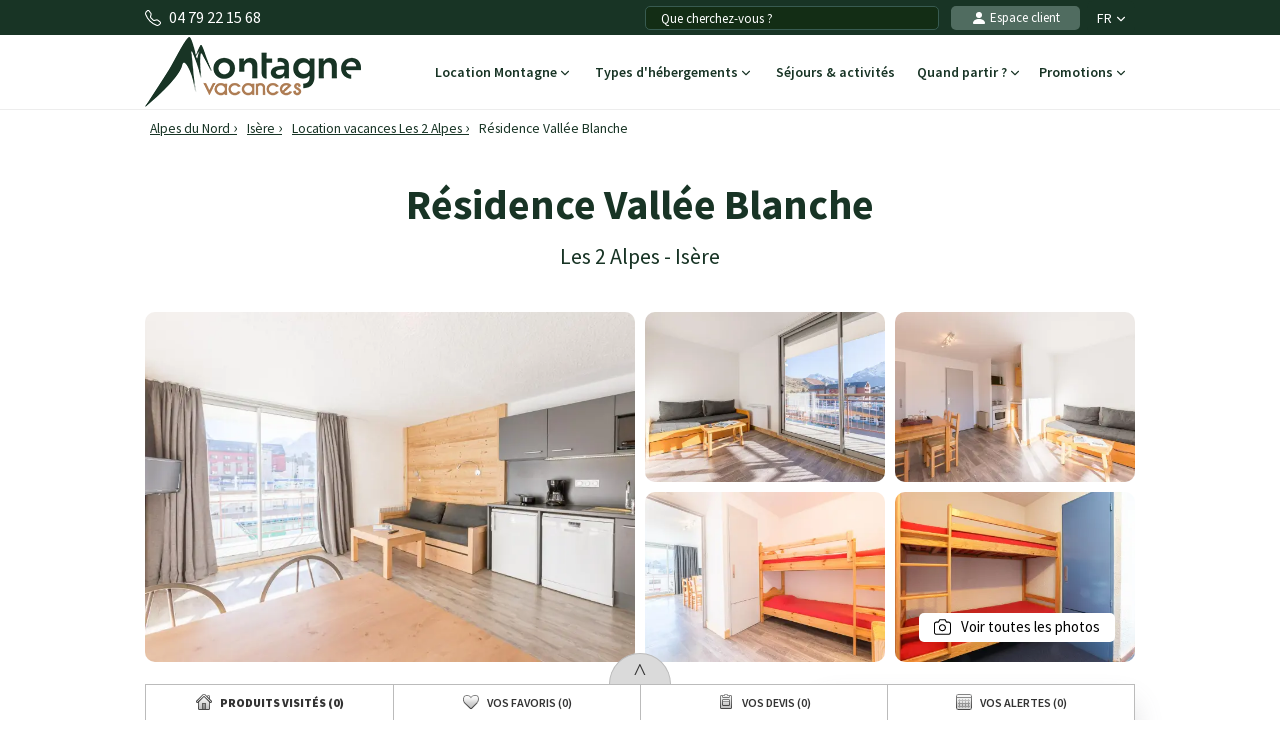

--- FILE ---
content_type: text/html; charset=UTF-8
request_url: https://www.montagne-vacances.com/fr/location/residence-vallee-blanche_les-2-alpes_29357.html
body_size: 26897
content:
<!DOCTYPE html>
<html lang="fr">
    <head>
        <title>Résidence Vallée Blanche  à partir de 334&euro;, location vacances Les 2 Alpes</title>
        <meta name="description" content="Profitez de nos offres de location aux 2 Alpes, R&eacute;sidence Vall&eacute;e Blanche  &agrave; partir de 334&amp;euro;. R&eacute;sidence de vacances dans les Alpes du Nord."/>
        <meta name="keywords" content="location R&eacute;sidence Vall&eacute;e Blanche, R&eacute;sidence Vall&eacute;e Blanche, location vacances R&eacute;sidence Vall&eacute;e Blanche, location appartement R&eacute;sidence Vall&eacute;e Blanche, location montagne, location vacances montagne Les 2 Alpes, location, vacances, montagne, Les 2 Alpes"/>
        <meta name="owner" content="montagne-vacances.com : le guide des vacances d'été à la montagne"/>
        <meta name="Author" content="Montagne-Vacances"/>
        <meta name="robots" content="index, follow"/>
                <meta name="Identifier-url" content="https://www.montagne-vacances.com"/>
        <meta name="Rating" content="General"/>
        <meta name="viewport" content="width=device-width, initial-scale=1" />
        <meta http-equiv="Content-Type" content="text/html; charset=utf-8"/>
        <meta property="og:locale" content="fr_FR" /><meta property="og:type" content="website" /><meta property="og:title" content="Résidence Vallée Blanche  à partir de 334&euro;, location vacances Les 2 Alpes" /><meta property="og:description" content="Profitez de nos offres de location aux 2 Alpes, Résidence Vallée Blanche  à partir de 334&euro;. Résidence de vacances dans les Alpes du Nord." /><meta property="og:url" content="https://www.montagne-vacances.com/fr/location/residence-vallee-blanche_les-2-alpes_29357.html"/><meta property="og:site_name" content="Montagne-Vacances" /><meta property="og:image" content="https://www.montagne-vacances.com/images/mv/logo.png" />                        <link rel="canonical" href="https://www.montagne-vacances.com/fr/location/residence-vallee-blanche_les-2-alpes_29357.html"/>
                    <link rel="alternate" hreflang="fr" href="https://www.montagne-vacances.com/fr/location/residence-vallee-blanche_les-2-alpes_29357.html"/>
                    <link rel="alternate" hreflang="en" href="https://www.montagne-vacances.com/en/mountain-booking/residence-vallee-blanche_les-2-alpes_29357.html"/>
                    <link rel="alternate" hreflang="es" href="https://www.montagne-vacances.com/es/reservacion-montana/residence-vallee-blanche_les-2-alpes_29357.html"/>
                    <link rel="alternate" hreflang="de" href="https://www.montagne-vacances.com/de/buchung/residence-vallee-blanche_les-2-alpes_29357.html"/>
                    <link rel="alternate" hreflang="nl" href="https://www.montagne-vacances.com/nl/huur/residence-vallee-blanche_les-2-alpes_29357.html"/>
                    <link rel="alternate" hreflang="ru" href="https://www.montagne-vacances.com/ru/mountain-booking/residence-vallee-blanche_les-2-alpes_29357.html"/>
                    <link rel="alternate" hreflang="it" href="https://www.montagne-vacances.com/it/locazione/residence-vallee-blanche_les-2-alpes_29357.html"/>
                    <link rel="alternate" hreflang="pl" href="https://www.montagne-vacances.com/pl/wynajem/residence-vallee-blanche_les-2-alpes_29357.html"/>
                        <link rel="apple-touch-icon" sizes="180x180" href="/images/mv/favicon/apple-touch-icon.png">
        <link rel="icon" type="image/png" sizes="48x48" href="/images/mv/favicon/favicon-48x48.png">
        <link rel="icon" type="image/png" sizes="32x32" href="/images/mv/favicon/favicon-32x32.png">
        <link rel="icon" type="image/png" sizes="16x16" href="/images/mv/favicon/favicon-16x16.png">
        <link rel="manifest" href="/images/mv/favicon/site.webmanifest">
        <link rel="mask-icon" href="/images/mv/favicon/safari-pinned-tab.svg" color="#00529a">
        <link rel="shortcut icon" href="/images/mv/favicon/favicon.ico">
        <meta name="msapplication-TileColor" content="#ffffff">
        <meta name="msapplication-config" content="/images/mv/favicon/browserconfig.xml">
        <meta name="theme-color" content="#ffffff">
                            <link rel="preconnect" href="https://fonts.gstatic.com" crossorigin>
            <link rel="stylesheet" href="/css/normal26.css"/>
                                    </head>
    <body class="defaut">

                
        <script type="text/javascript">window.dataLayer = window.dataLayer || [];window.dataLayer.push({
    "id_residence": 29357,
    "nom_residence": "R\u00e9sidence Vall\u00e9e Blanche",
    "nom_station": "Les 2 Alpes",
    "nom_massif": "Alpes du Nord",
    "date_debut": "",
    "date_fin": "",
    "event": "datalayer_ready",
    "page_id": "RESIDENCE_ACCUEIL",
    "page_type": "PAGE_PRODUIT_RESIDENCE",
    "langue": "fr",
    "isMobile": "false",
    "isTablet": "false",
    "cookie_partner": ""
});</script><noscript><iframe src="//www.googletagmanager.com/ns.html?id=GTM-NF7TMW" height="0" width="0" style="display:none;visibility:hidden"></iframe></noscript><script>(function(w,d,s,l,i){w[l]=w[l]||[];w[l].push({'gtm.start':new Date().getTime(),event:'gtm.js'});var f=d.getElementsByTagName(s)[0],j=d.createElement(s),dl=l!='dataLayer'?'&l='+l:'';j.async=true;j.src='//www.googletagmanager.com/gtm.js?id='+i+dl;f.parentNode.insertBefore(j,f);})(window,document,'script','dataLayer','GTM-NF7TMW');</script><script type="text/javascript">var conteneurs_googletagmanager = window['conteneurs_googletagmanager'] || [];
conteneurs_googletagmanager['Montagne-Vacances'] = 'GTM-NF7TMW';
</script>
                
        
    <svg xmlns="http://www.w3.org/2000/svg" id="symbols" aria-hidden="true">
        <defs>
                                                                <symbol id="svg-icon-bandeau-picto-savoie" viewBox="0 0 256 256">
                    <path d="m127.99975 68a36 36 0 1 0 36 36 36.04062 36.04062 0 0 0 -36-36zm0 64a28 28 0 1 1 28-28 28.03146 28.03146 0 0 1 -28 28zm0-112a84.0953 84.0953 0 0 0 -84 84c0 30.418 14.1709 62.793 40.98145 93.625a250.12015 250.12015 0 0 0 40.72461 37.65186 4 4 0 0 0 4.58789 0 250.12015 250.12015 0 0 0 40.72461-37.65186c26.81054-30.832 40.98144-63.207 40.98144-93.625a84.0953 84.0953 0 0 0 -84-84zm37.10352 172.23437a254.03965 254.03965 0 0 1 -37.10352 34.80079 254.04027 254.04027 0 0 1 -37.10351-34.80079c-17.74414-20.43847-38.89649-52.33789-38.89649-88.23437a76 76 0 0 1 152 0c0 35.89648-21.15234 67.7959-38.89648 88.23437z"/>
                </symbol>
                                                    <symbol id="svg-icon-bandeau-picto-equipe" viewBox="0 0 256 256">
                    <path d="M199.90234,57.02637a99.25278,99.25278,0,0,0-71.1455-29.02344A100.00065,100.00065,0,0,0,28,128v56a20.02229,20.02229,0,0,0,20,20H64a20.02229,20.02229,0,0,0,20-20V144a20.02229,20.02229,0,0,0-20-20H36.085a92.00542,92.00542,0,0,1,92.67188-87.99756A92.00463,92.00463,0,0,1,221.37109,124h-27.915a20.02229,20.02229,0,0,0-20,20v40a20.02229,20.02229,0,0,0,20,20h16a19.86943,19.86943,0,0,0,12-4.03809V208a28.03145,28.03145,0,0,1-28,28H136a4,4,0,0,0,0,8h57.45605a36.04061,36.04061,0,0,0,36-36V128A99.3124,99.3124,0,0,0,199.90234,57.02637ZM64,132a12.01343,12.01343,0,0,1,12,12v40a12.01312,12.01312,0,0,1-12,12H48a12.01312,12.01312,0,0,1-12-12V132Zm145.45605,64h-16a12.01312,12.01312,0,0,1-12-12V144a12.01344,12.01344,0,0,1,12-12h28v52A12.01312,12.01312,0,0,1,209.45605,196Z"/>
                </symbol>
                                                    <symbol id="svg-icon-bandeau-picto-experience" viewBox="0 0 24 24">
                    <path d="m15 22-.2773.416c.1534.1023.3507.1119.5132.0249.1626-.0871.2641-.2565.2641-.4409zm-3-2 .2774-.416c-.168-.112-.3868-.112-.5547 0zm-2.99998 2h-.5c0 .1844.10149.3538.26407.4409.16257.087.35985.0774.51328-.0249zm-.24916-18.46287-.04015.49839zm1.68384-.69746-.3808-.32402zm-3.90279 2.84639-.49838.04015zm2.15415-2.15415.04015-.49838zm-2.84639 3.90277.32402.3808zm.69746-1.68382.49839-.04015zm-.74697 4.77234-.32402.3808zm0-3.0464-.32402-.3808zm.74697 4.7724-.49838-.0402zm-.69746-1.6838.32402-.3808v-.0001zm2.84639 3.9027.04015.4984zm-2.15415-2.1541.49839.0401zm3.90279 2.8464.3808-.3241zm-1.68384-.6975-.04015-.4984h-.00001zm4.77234.747.3808.324zm-3.0464 0-.3808.324zm4.7724-.747.0401-.4984zm-1.6838.6975-.3808-.3241h-.0001zm3.9027-2.8464.4984-.0402zm-2.1541 2.1541-.0402.4984zm2.8464-3.9027.324.3808zm-.6975 1.6838-.4984.0401zm.747-4.7724.324-.3808zm0 3.0464-.3241-.3808zm-.747-4.77234-.4984-.04015zm.6975 1.68382-.3241.3808zm-2.8464-3.90277-.0402-.49838zm2.1541 2.15415.4984.04015zm-3.9027-2.84639.3808-.32402zm1.6838.69746.0401.49839zm-1.726-.74697-.3808.32402v.00001zm-3.0464 0 .3808.32402zm-1.47678 11.66824.02209-.4995zm6.27738 7.1256-3-2-.5547.832 3 2zm-3.5547-2-3.00004 2 .55471.832 3.00003-2zm1.4197-16.46981.0422.04951.7616-.64805-.0422-.04951zm2.1469.92133.0648-.00522-.0803-.99677-.0648.00522zm1.6804 1.61039-.0052.0648.9968.0803.0052-.0648zm.8666 2.16957.0495.04213.6481-.76161-.0495-.04213zm.0495 2.32692-.0495.0422.6481.7616.0495-.0422zm-.9213 2.1469.0052.0648.9968-.0803-.0052-.0648zm-1.6104 1.6804-.0648-.0052-.0803.9968.0648.0052zm-2.1696.8666-.0421.0496.7616.648.0422-.0495zm-2.3269.0495-.0421-.0495-.7616.6481.0421.0495zm-2.1469-.9213-.06479.0052.0803.9968.0648-.0052zm-1.6804-1.6104.00522-.0648-.99677-.0803-.00522.0648zm-.86661-2.1696-.04951-.0421-.64804.7616.04951.0422zm-.04951-2.32689.04951-.04213-.64804-.76161-.04951.04213zm.92134-2.1469-.00522-.0648-.99677.0803.00522.0648zm1.61039-1.68041.0648.00522.0803-.99677-.0648-.00522zm2.16959-.86661.0421-.04951-.7616-.64804-.0421.04951zm-2.10479.87183c.80093.06452 1.58409-.25986 2.10479-.87183l-.7616-.64804c-.31246.36718-.78233.56181-1.26289.5231zm-1.68041 1.61039c-.07422-.92127.69434-1.68983 1.61561-1.61561l.0803-.99677c-1.53545-.1237-2.81638 1.15723-2.69268 2.69268zm-.86661 2.16957c.61197-.52072.93635-1.30385.87183-2.10477l-.99677.0803c.03871.48056-.15592.95043-.5231 1.26286zm-.04951 2.32692c-.70392-.59893-.70392-1.68584 0-2.28479l-.64804-.76161c-1.1732.99826-1.1732 2.80977 0 3.808zm.92134 2.1469c.06452-.8009-.25986-1.584-.87183-2.1047l-.64804.7616c.36718.3124.56181.7823.5231 1.2628zm1.61039 1.6804c-.92127.0743-1.68983-.6943-1.61561-1.6156l-.99677-.0803c-.1237 1.5355 1.15723 2.8164 2.69268 2.6927zm4.49649.9161c-.5989.704-1.6858.704-2.2848 0l-.7616.6481c.9983 1.1732 2.8098 1.1732 3.808 0zm3.8273-2.5317c.0743.9213-.6943 1.6899-1.6156 1.6156l-.0803.9968c1.5355.1237 2.8164-1.1572 2.6927-2.6927zm.8666-2.1695c-.6119.5207-.9363 1.3038-.8718 2.1047l.9968-.0803c-.0387-.4805.1559-.9504.5231-1.2628zm.0495-2.32699c.704.59895.704 1.68586 0 2.28479l.6481.7616c1.1732-.99823 1.1732-2.80974 0-3.808zm-.9213-2.1469c-.0645.80093.2599 1.58405.8718 2.10477l.6481-.76161c-.3672-.31243-.5618-.7823-.5231-1.26286zm-1.6104-1.68041c.9213-.07422 1.6899.69434 1.6156 1.61561l.9968.0803c.1237-1.53545-1.1572-2.81638-2.6927-2.69268zm-2.1695-.86661c.5207.61197 1.3038.93635 2.1047.87183l-.0803-.99677c-.4805.03871-.9504-.15592-1.2628-.5231zm.7194-.69755c-.9982-1.1732-2.8097-1.1732-3.808 0l.7616.64804c.599-.70392 1.6859-.70392 2.2848 0zm-3.0885 12.37016c-.453-.5323-1.10437-.847-1.79339-.8774l-.04419.999c.41337.0183.80423.2071 1.07598.5265zm-1.79339-.8774c-.10317-.0046-.20716-.0028-.3114.0056l.0803.9968c.06263-.0051.12504-.0061.18691-.0034zm.47791 8.0411v-7.5416h-1v7.5416zm5.78928-8.0355c-.1042-.0084-.2082-.0102-.3114-.0056l.0442.999c.0619-.0027.1243-.0017.1869.0034zm-.3114-.0056c-.689.0304-1.3404.3451-1.7933.8774l.7616.6481c.2717-.3194.6625-.5082 1.0759-.5265zm-.4779.4995v7.5416h1v-7.5416z"/>
                    <path d="m14 8-3 3-1-1" stroke="#292929" stroke-linecap="round" stroke-linejoin="round"/>
                </symbol>
                                                    <symbol id="svg-icon-bandeau-picto-sejour" viewBox="0 0 24 24">
                    <path d="m21.874 14.36c-.077-.124-.205-.208-.35-.229-.042-.006-4.253-.63-9.524-.63h-1.5v-1.5c0-5.315-.625-9.484-.631-9.525-.021-.144-.105-.271-.229-.348-.073-.046-1.819-1.126-3.94-1.126s-3.867 1.078-3.94 1.124c-.127.08-.212.212-.231.361-.005.042-.529 4.248-.529 9.513 0 5.305.498 10.006.503 10.053.025.234.21.419.444.444.047.005 4.792.503 10.053.503 5.311 0 9.472-.523 9.514-.529.148-.019.28-.104.36-.23.046-.073 1.126-1.819 1.126-3.941s-1.08-3.867-1.126-3.94zm-.734 7.148c-.962.11-4.626.492-9.14.492-4.323 0-8.294-.339-9.543-.458-.118-1.243-.457-5.187-.457-9.542 0-4.475.382-8.171.492-9.14.482-.257 1.768-.86 3.208-.86 1.45 0 2.738.608 3.214.863.056.413.175 1.344.29 2.637h-2.705c-.276 0-.5.224-.5.5s.224.5.5.5h2.788c.068.891.128 1.903.167 3h-2.955c-.276 0-.5.224-.5.5s.224.5.5.5h2.983c.011.487.017.988.017 1.5v1.5h-3c-.276 0-.5.224-.5.5s.224.5.5.5h3v3c0 .276.224.5.5.5s.5-.224.5-.5v-3h1.5c.511 0 1.012.006 1.5.017v2.983c0 .276.224.5.5.5s.5-.224.5-.5v-2.954c1.095.039 2.108.1 3 .168v2.786c0 .276.224.5.5.5s.5-.224.5-.5v-2.703c1.289.115 2.222.233 2.637.289.255.478.863 1.767.863 3.214s-.604 2.728-.86 3.208z"/>
                </symbol>
                                                    <symbol id="svg-icon-bandeau-picto-avis" viewBox="0 0 24 24">
                    <path d="m8.391,4.034l1.119.911-.442,1.329c-.138.438.017.917.385,1.193.189.141.414.215.649.215.215,0,.423-.063.603-.183l1.305-.874,1.33.867c.385.25.888.229,1.252-.05.364-.281.512-.763.364-1.207l-.455-1.296,1.114-.908c.347-.292.476-.774.32-1.2s-.564-.712-1.018-.712h-1.398l-.503-1.412c-.156-.423-.564-.707-1.015-.707s-.859.284-1.018.712l-.501,1.406h-1.398c-.453,0-.861.285-1.017.708-.157.424-.03.907.324,1.207Zm.693-.916h1.75c.211,0,.4-.133.471-.332l.62-1.738h.15l.62,1.738c.071.199.26.332.471.332h1.75l.06.142-1.38,1.125c-.163.133-.226.354-.156.553l.571,1.628-.127.088-1.606-1.046c-.168-.11-.384-.107-.551.003l-1.579,1.057c-.018.012-.035.014-.047.014l-.082-.101.549-1.649c.065-.197.002-.415-.159-.545l-1.387-1.128.062-.14Zm14.851,2.604c-.156-.426-.564-.712-1.018-.712h-1.398l-.503-1.412c-.156-.423-.564-.707-1.015-.707s-.859.284-1.018.712l-.501,1.406h-1.398c-.453,0-.862.286-1.016.708-.157.425-.031.907.323,1.207l1.119.911-.442,1.329c-.138.438.017.917.384,1.192.188.142.413.216.65.216.215,0,.423-.063.603-.183l1.305-.874,1.33.867c.384.25.888.229,1.252-.05.364-.281.512-.763.364-1.207l-.455-1.296,1.114-.908c.347-.292.476-.774.32-1.2Zm-2.338,1.554c-.163.133-.226.354-.156.553l.571,1.628-.127.088-1.606-1.046c-.168-.109-.385-.107-.551.003l-1.579,1.057c-.018.012-.035.014-.047.014l-.082-.101.549-1.649c.065-.197.002-.415-.159-.545l-1.387-1.128.062-.14h1.75c.211,0,.4-.133.471-.332l.62-1.738h.15l.62,1.738c.071.199.26.332.471.332h1.75l.06.142-1.38,1.125Zm-16.258,3.107c.385.25.888.229,1.252-.05.364-.281.512-.763.364-1.207l-.455-1.296,1.114-.908c.347-.292.476-.774.32-1.2-.156-.426-.564-.712-1.018-.712h-1.398l-.503-1.412c-.156-.423-.564-.707-1.015-.707s-.859.284-1.018.712l-.501,1.406h-1.398c-.453,0-.862.286-1.016.708-.157.425-.031.907.323,1.207l1.119.911-.442,1.329c-.138.438.017.917.384,1.192.188.142.413.216.65.216.215,0,.423-.063.603-.183l1.305-.874,1.33.867Zm-1.612-1.881l-1.579,1.057c-.018.012-.035.014-.047.014l-.082-.101.549-1.649c.065-.197.002-.415-.159-.545l-1.387-1.128.062-.14h1.75c.211,0,.4-.133.471-.332l.62-1.738h.15l.62,1.738c.071.199.26.332.471.332h1.75l.06.142-1.38,1.125c-.163.133-.226.354-.156.553l.571,1.628-.127.088-1.606-1.046c-.167-.109-.384-.107-.551.003Zm13.273,5.498h-4.183l.587-3.33q.023-.508,0-.533c-.121-.444-.402-.794-.791-.985-.394-.192-.848-.2-1.281-.02-.254.105-.502.367-.679.712l-2.196,4.155h-1.456c-1.654,0-3,1.346-3,3v4c0,1.654,1.346,3,3,3h8.379c1.9,0,3.55-1.353,3.923-3.216l.639-3.196c.177-.885-.05-1.792-.622-2.49-.572-.698-1.417-1.098-2.32-1.098Zm-11.999,7v-4c0-1.103.897-2,2-2h1v8h-1c-1.103,0-2-.897-2-2Zm13.96-3.608l-.639,3.196c-.28,1.397-1.517,2.412-2.942,2.412h-6.379v-8.161c.141-.091.259-.218.34-.372l2.2-4.161c.094-.184.182-.251.177-.251.163-.068.324-.069.455-.005.1.049.179.135.247.291l-.586,3.484c-.052.292.027.589.218.818.191.227.47.357.766.357h4.183c.602,0,1.165.267,1.546.732.382.465.533,1.07.415,1.66Z"/>
                </symbol>
                                                    <symbol id="svg-icon-bandeau-picto-paiement" viewBox="0 0 24 24">
                    <path d="m10.5,23h-6c-1.93,0-3.5-1.57-3.5-3.5v-7c0-1.93,1.57-3.5,3.5-3.5h10c.615,0,1.22.162,1.75.468.239.139.545.056.683-.182.139-.239.057-.545-.182-.683-.239-.138-.492-.244-.75-.336v-1.767c0-3.584-2.916-6.5-6.5-6.5S3,2.916,3,6.5v1.776c-1.742.621-3,2.271-3,4.224v7c0,2.481,2.019,4.5,4.5,4.5h6c.276,0,.5-.224.5-.5s-.224-.5-.5-.5ZM4,6.5c0-3.033,2.467-5.5,5.5-5.5s5.5,2.467,5.5,5.5v1.533c-.166-.018-.332-.033-.5-.033H4.5c-.171,0-.334.032-.5.051v-1.551Zm5.5,8.5c.276,0,.5.224.5.5v2c0,.276-.224.5-.5.5s-.5-.224-.5-.5v-2c0-.276.224-.5.5-.5Zm8-4c-3.584,0-6.5,2.916-6.5,6.5s2.916,6.5,6.5,6.5,6.5-2.916,6.5-6.5-2.916-6.5-6.5-6.5Zm0,12c-3.033,0-5.5-2.468-5.5-5.5s2.467-5.5,5.5-5.5,5.5,2.468,5.5,5.5-2.467,5.5-5.5,5.5Zm3.35-6.857c.192.198.187.515-.012.707l-2.703,2.614c-.36.355-.835.533-1.311.533s-.949-.177-1.312-.531l-1.364-1.347c-.197-.193-.199-.51-.005-.707.194-.195.511-.198.707-.004l1.363,1.345c.337.33.886.326,1.223-.004l2.706-2.618c.2-.191.516-.187.707.012Z"/>
                </symbol>
                                                                                                                            <symbol id="svg-icon-bandeau-picto-forfait" viewBox="0 0 63 55">
                    <path d="M57.5217 28.6723C58.2781 28.6723 58.8912 28.0679 58.8912 27.3223C58.8912 26.5767 58.2781 25.9723 57.5217 25.9723C56.7653 25.9723 56.1521 26.5767 56.1521 27.3223C56.1521 28.0679 56.7653 28.6723 57.5217 28.6723Z"/>
                    <path d="M4.10879 27.9973C5.24338 27.9973 6.16314 27.0906 6.16314 25.9723C6.16314 24.8539 5.24338 23.9473 4.10879 23.9473C2.97421 23.9473 2.05444 24.8539 2.05444 25.9723C2.05444 27.0906 2.97421 27.9973 4.10879 27.9973Z"/>
                    <path d="M56.1522 11.1223H53.4131V21.9223H56.1522V11.1223Z"/>
                    <path d="M50.7263 12.6518L49.3567 14.99L58.8453 20.39L60.2149 18.0518L50.7263 12.6518Z"/>
                    <path d="M58.8465 12.653L49.3569 18.0514L50.7261 20.3899L60.2157 14.9915L58.8465 12.653Z"/>
                    <path d="M8.2174 5.72227H5.47827V16.5223H8.2174V5.72227Z"/>
                    <path d="M2.78583 7.25296L1.41626 9.59123L10.9049 14.9912L12.2745 12.653L2.78583 7.25296Z"/>
                    <path d="M10.9071 7.25337L1.41748 12.6517L2.78663 14.9902L12.2762 9.59187L10.9071 7.25337Z"/>
                    <path d="M49.3044 54.3223H13.6957C13.0931 54.3223 12.5589 53.9308 12.3809 53.3638L6.90263 35.8138C6.79306 35.4493 6.83415 35.0578 7.03958 34.7203L15.257 21.2203C15.5035 20.8153 15.9555 20.5588 16.4348 20.5588H46.5652C47.0446 20.5588 47.4965 20.8018 47.7431 21.2203L55.9604 34.7203C56.1659 35.0443 56.207 35.4493 56.0974 35.8138L50.6191 53.3638C50.4411 53.9308 49.907 54.3223 49.3044 54.3223ZM14.7091 51.6223H48.2909L53.2898 35.5978L45.7846 23.2723H17.2155L9.71023 35.5978L14.7091 51.6223Z"/>
                    <path d="M45.2642 48.9223H17.736C17.1333 48.9223 16.5992 48.5308 16.4212 47.9638L12.8192 36.4078C12.7097 36.0298 12.7644 35.6248 12.9699 35.2873L18.5303 26.5933C18.7768 26.2018 19.2151 25.9588 19.6944 25.9588H43.3194C43.7851 25.9588 44.2233 26.2018 44.4836 26.5933L50.044 35.2873C50.2631 35.6248 50.3179 36.0298 50.1947 36.4078L46.5927 47.9638C46.4146 48.5308 45.8805 48.9223 45.2779 48.9223H45.2642ZM18.7494 46.2223H44.2507L47.3733 36.2053L42.5525 28.6723H20.4477L15.6268 36.2053L18.7494 46.2223Z"/>
                    <path d="M32.8695 27.3223H30.1304V47.5723H32.8695V27.3223Z"/>
                    <path d="M63 0.322266H0V3.02227H63V0.322266Z"/>
                    <path d="M31.5 19.2223C28.4733 19.2223 26.0217 16.8058 26.0217 13.8223C26.0217 11.3113 27.7748 9.19176 30.1304 8.59776V1.67226H32.8696V9.77226C32.8696 10.5148 32.2532 11.1223 31.5 11.1223C29.9935 11.1223 28.7609 12.3373 28.7609 13.8223C28.7609 15.3073 29.9935 16.5223 31.5 16.5223C33.0065 16.5223 34.2391 15.3073 34.2391 13.8223H36.9782C36.9782 16.8058 34.5267 19.2223 31.5 19.2223Z"/>
                    <path d="M32.8695 17.8723H30.1304V21.9223H32.8695V17.8723Z"/>
                    <path d="M28.7608 40.8223H19.1738V43.5223H28.7608V40.8223Z"/>
                    <path d="M43.826 40.8223H34.239V43.5223H43.826V40.8223Z"/>
                </symbol>
                                                                                                    <symbol id="svg-icon-header-back" viewBox="0 0 16 16">
                    <path fill-rule="evenodd" d="M8.354 1.646a.5.5 0 0 1 0 .708L2.707 8l5.647 5.646a.5.5 0 0 1-.708.708l-6-6a.5.5 0 0 1 0-.708l6-6a.5.5 0 0 1 .708 0"/>
                    <path fill-rule="evenodd" d="M12.354 1.646a.5.5 0 0 1 0 .708L6.707 8l5.647 5.646a.5.5 0 0 1-.708.708l-6-6a.5.5 0 0 1 0-.708l6-6a.5.5 0 0 1 .708 0"/>
                </symbol>
                                                    <symbol id="svg-icon-header-search" viewBox="0 0 16 16">
                    <path d="M11.742 10.344a6.5 6.5 0 1 0-1.397 1.398h-.001q.044.06.098.115l3.85 3.85a1 1 0 0 0 1.415-1.414l-3.85-3.85a1 1 0 0 0-.115-.1zM12 6.5a5.5 5.5 0 1 1-11 0 5.5 5.5 0 0 1 11 0"/>
                </symbol>
                                                    <symbol id="svg-icon-header-phone" viewBox="0 0 16 16">
                    <path d="M3.654 1.328a.678.678 0 0 0-1.015-.063L1.605 2.3c-.483.484-.661 1.169-.45 1.77a17.6 17.6 0 0 0 4.168 6.608 17.6 17.6 0 0 0 6.608 4.168c.601.211 1.286.033 1.77-.45l1.034-1.034a.678.678 0 0 0-.063-1.015l-2.307-1.794a.68.68 0 0 0-.58-.122l-2.19.547a1.75 1.75 0 0 1-1.657-.459L5.482 8.062a1.75 1.75 0 0 1-.46-1.657l.548-2.19a.68.68 0 0 0-.122-.58zM1.884.511a1.745 1.745 0 0 1 2.612.163L6.29 2.98c.329.423.445.974.315 1.494l-.547 2.19a.68.68 0 0 0 .178.643l2.457 2.457a.68.68 0 0 0 .644.178l2.189-.547a1.75 1.75 0 0 1 1.494.315l2.306 1.794c.829.645.905 1.87.163 2.611l-1.034 1.034c-.74.74-1.846 1.065-2.877.702a18.6 18.6 0 0 1-7.01-4.42 18.6 18.6 0 0 1-4.42-7.009c-.362-1.03-.037-2.137.703-2.877z"/>
                </symbol>
                                                    <symbol id="svg-icon-header-menu" viewBox="0 0 16 16">
                    <path fill-rule="evenodd" d="M2.5 12a.5.5 0 0 1 .5-.5h10a.5.5 0 0 1 0 1H3a.5.5 0 0 1-.5-.5m0-4a.5.5 0 0 1 .5-.5h10a.5.5 0 0 1 0 1H3a.5.5 0 0 1-.5-.5m0-4a.5.5 0 0 1 .5-.5h10a.5.5 0 0 1 0 1H3a.5.5 0 0 1-.5-.5"/>
                </symbol>
                                                    <symbol id="svg-icon-customer" viewBox="0 0 16 16">
                    <path fill-rule="evenodd" clip-rule="evenodd" d="M3 14s-1 0-1-1 1-4 6-4 6 3 6 4-1 1-1 1zm5-6a3 3 0 1 0 0-6 3 3 0 0 0 0 6"/>
                </symbol>
                                                    <symbol id="svg-icon-customer-connected" viewBox="0 0 16 16">
                    <path fill-rule="evenodd" clip-rule="evenodd" d="M11 5a3 3 0 1 1-6 0 3 3 0 0 1 6 0m-9 8c0 1 1 1 1 1h5v-1a2 2 0 0 1 .01-.2 4.49 4.49 0 0 1 1.534-3.693Q8.844 9.002 8 9c-5 0-6 3-6 4m7 0a1 1 0 0 1 1-1v-1a2 2 0 1 1 4 0v1a1 1 0 0 1 1 1v2a1 1 0 0 1-1 1h-4a1 1 0 0 1-1-1zm3-3a1 1 0 0 0-1 1v1h2v-1a1 1 0 0 0-1-1"/>
                </symbol>
                                                                            <symbol id="svg-icon-chevron-down" viewBox="0 0 512 298.04">
                    <path fill-rule="evenodd" clip-rule="evenodd" d="M12.08 70.78c-16.17-16.24-16.09-42.54.15-58.7 16.25-16.17 42.54-16.09 58.71.15L256 197.76 441.06 12.23c16.17-16.24 42.46-16.32 58.71-.15 16.24 16.16 16.32 42.46.15 58.7L285.27 285.96c-16.24 16.17-42.54 16.09-58.7-.15L12.08 70.78z"/>
                </symbol>
                                                    <symbol id="svg-icon-heart" viewBox="0 0 16 16">
                    <path d="m8 2.748-.717-.737C5.6.281 2.514.878 1.4 3.053c-.523 1.023-.641 2.5.314 4.385.92 1.815 2.834 3.989 6.286 6.357 3.452-2.368 5.365-4.542 6.286-6.357.955-1.886.838-3.362.314-4.385C13.486.878 10.4.28 8.717 2.01zM8 15C-7.333 4.868 3.279-3.04 7.824 1.143q.09.083.176.171a3 3 0 0 1 .176-.17C12.72-3.042 23.333 4.867 8 15"/>
                </symbol>
                                                    <symbol id="svg-icon-bell" viewBox="0 0 16 16">
                    <path d="M8 16a2 2 0 0 0 2-2H6a2 2 0 0 0 2 2M8 1.918l-.797.161A4 4 0 0 0 4 6c0 .628-.134 2.197-.459 3.742-.16.767-.376 1.566-.663 2.258h10.244c-.287-.692-.502-1.49-.663-2.258C12.134 8.197 12 6.628 12 6a4 4 0 0 0-3.203-3.92zM14.22 12c.223.447.481.801.78 1H1c.299-.199.557-.553.78-1C2.68 10.2 3 6.88 3 6c0-2.42 1.72-4.44 4.005-4.901a1 1 0 1 1 1.99 0A5 5 0 0 1 13 6c0 .88.32 4.2 1.22 6"/>
                </symbol>
                                                    <symbol id="svg-icon-filter" viewBox="0 0 64 64" stroke-width="4">
                    <line x1="50.69" y1="32" x2="56.32" y2="32"/>
                    <line x1="7.68" y1="32" x2="38.69" y2="32"/>
                    <line x1="26.54" y1="15.97" x2="56.32" y2="15.97"/>
                    <line x1="7.68" y1="15.97" x2="14.56" y2="15.97"/>
                    <line x1="35" y1="48.03" x2="56.32" y2="48.03"/>
                    <line x1="7.68" y1="48.03" x2="23" y2="48.03"/>
                    <circle cx="20.55" cy="15.66" r="6"/>
                    <circle cx="44.69" cy="32" r="6"/>
                    <circle cx="29" cy="48.03" r="6"/>
                </symbol>
                                                    <symbol id="svg-icon-massif" viewBox="0 0 28 24">
                    <path d="M26.7334 20.9294L24.1036 18.2336L22.7232 19.1728C22.4852 19.3375 22.1758 19.3009 21.9735 19.0997L18.8261 15.8732L16.2737 18.4897C16.0416 18.7276 15.6668 18.7276 15.4348 18.4897L7.50373 10.3595L1.37548 16.0684L0.572266 15.1657L7.117 9.06651C7.35499 8.84694 7.71198 8.85304 7.93807 9.08481L15.8453 17.1906L18.3977 14.5741C18.6298 14.3362 19.0046 14.3362 19.2367 14.5741L22.4614 17.8798L23.8418 16.9405C24.0798 16.7759 24.3951 16.8125 24.5914 17.0137L27.5663 20.0633L26.7274 20.9233L26.7334 20.9294Z"/>
                    <path d="M14.3995 14.4521L13.5249 13.6287L21.9557 4.22375C22.0628 4.10177 22.2175 4.02858 22.3841 4.02858C22.5388 4.01638 22.7054 4.08957 22.8184 4.20545L27.5782 9.08479L26.7393 9.94478L22.4198 5.51677L14.4114 14.4521H14.3995Z"/>
                    <path d="M9.72295 8.73105L8.88403 7.87107L16.0237 0.545955C16.2558 0.308087 16.6306 0.308087 16.8627 0.545955L20.4325 4.20546L19.5936 5.06545L16.4462 1.83898L9.7289 8.72495L9.72295 8.73105Z"/>
                    <path d="M5.73081 17.4468C5.57611 17.4468 5.42737 17.3858 5.30837 17.2699L2.3335 14.2203L3.17241 13.3603L5.78436 16.0379L7.75373 14.5253C7.95602 14.3728 8.22971 14.3606 8.43795 14.507L9.87184 15.4889L11.9126 13.9153L12.6266 14.8912L10.2467 16.721C10.0444 16.8734 9.77069 16.8856 9.56245 16.7393L8.12856 15.7573L6.08779 17.3309C5.9807 17.4102 5.85575 17.4529 5.73081 17.4529V17.4468Z"/>
                    <path d="M16.4402 6.46826C16.3331 6.46826 16.226 6.43777 16.1367 6.38287L13.1619 4.55312L13.7747 3.51016L16.4045 5.12644L18.4631 3.54066L19.1771 4.51653L16.7972 6.34628C16.6901 6.42557 16.5651 6.46826 16.4402 6.46826Z"/>
                    <path d="M20.6051 10.7377C20.492 10.7377 20.373 10.7011 20.2778 10.634L18.4929 9.41415L19.1533 8.40169L20.611 9.39586L22.0687 8.40169C22.2234 8.298 22.4138 8.27361 22.5864 8.3285L23.9726 8.80423L25.0258 7.43802L25.9599 8.19432L24.645 9.89599C24.4903 10.0973 24.2285 10.1765 23.9905 10.0973L22.4793 9.57883L20.9383 10.634C20.8371 10.7011 20.7241 10.7377 20.611 10.7377H20.6051Z"/>
                    <path d="M15.4245 17.625L10.6663 22.5027L11.5077 23.3653L16.2659 18.4876L15.4245 17.625Z"/>
                </symbol>
                                                    <symbol id="svg-icon-station" viewBox="0 0 22 23">
                    <path d="M16.9652 2.75769H15.9912V11.3907H16.9652V2.75769Z"/>
                    <path d="M18.8791 5.15573C17.7542 5.0742 16.9507 4.51305 16.4783 3.91354C16.0108 4.51305 15.2024 5.0742 14.0774 5.15573L14.0044 4.20131C15.3728 4.10059 15.9864 3.02626 15.9864 2.76248C15.9864 2.49869 16.2056 2.28287 16.4734 2.28287C16.7413 2.28287 16.9604 2.49869 16.9604 2.76248C16.9604 3.02626 17.574 4.10059 18.9425 4.20131L18.8694 5.15573H18.8791Z"/>
                    <path d="M18.8791 5.15573C17.7542 5.0742 16.9507 4.51305 16.4783 3.91354C16.0108 4.51305 15.2024 5.0742 14.0774 5.15573L14.0044 4.20131C15.3728 4.10059 15.9864 3.02626 15.9864 2.76248C15.9864 2.49869 16.2056 2.28287 16.4734 2.28287C16.7413 2.28287 16.9604 2.49869 16.9604 2.76248C16.9604 3.02626 17.574 4.10059 18.9425 4.20131L18.8694 5.15573H18.8791Z"/>
                    <path d="M18.8791 7.55377C17.7542 7.47224 16.9507 6.91109 16.4783 6.31158C16.0108 6.91109 15.2024 7.47224 14.0774 7.55377L14.0044 6.59935C15.3728 6.49863 15.9864 5.4243 15.9864 5.16052C15.9864 4.89673 16.2056 4.68091 16.4734 4.68091C16.7413 4.68091 16.9604 4.89673 16.9604 5.16052C16.9604 5.4243 17.574 6.49863 18.9425 6.59935L18.8694 7.55377H18.8791Z"/>
                    <path d="M18.8791 9.95184C17.7542 9.87031 16.9507 9.30917 16.4783 8.70965C16.0108 9.30917 15.2024 9.87031 14.0774 9.95184L14.0044 8.99742C15.3728 8.8967 15.9864 7.82237 15.9864 7.55859C15.9864 7.2948 16.2056 7.07898 16.4734 7.07898C16.7413 7.07898 16.9604 7.2948 16.9604 7.55859C16.9604 7.82237 17.574 8.8967 18.9425 8.99742L18.8694 9.95184H18.8791Z"/>
                    <path d="M3.8165 12.3499H2.84253V20.9829H3.8165V12.3499Z"/>
                    <path d="M5.73046 14.7479C4.60552 14.6664 3.80199 14.1052 3.32961 13.5057C2.8621 14.1052 2.0537 14.6664 0.928761 14.7479L0.855713 13.7935C2.22415 13.6928 2.83775 12.6185 2.83775 12.3547C2.83775 12.0909 3.0569 11.8751 3.32474 11.8751C3.59258 11.8751 3.81173 12.0909 3.81173 12.3547C3.81173 12.6185 4.42533 13.6928 5.79377 13.7935L5.72072 14.7479H5.73046Z"/>
                    <path d="M5.73046 14.7479C4.60552 14.6664 3.80199 14.1052 3.32961 13.5057C2.8621 14.1052 2.0537 14.6664 0.928761 14.7479L0.855713 13.7935C2.22415 13.6928 2.83775 12.6185 2.83775 12.3547C2.83775 12.0909 3.0569 11.8751 3.32474 11.8751C3.59258 11.8751 3.81173 12.0909 3.81173 12.3547C3.81173 12.6185 4.42533 13.6928 5.79377 13.7935L5.72072 14.7479H5.73046Z"/>
                    <path d="M5.73046 17.146C4.60552 17.0644 3.80199 16.5033 3.32961 15.9038C2.8621 16.5033 2.0537 17.0644 0.928761 17.146L0.855713 16.1915C2.22415 16.0908 2.83775 15.0165 2.83775 14.7527C2.83775 14.4889 3.0569 14.2731 3.32474 14.2731C3.59258 14.2731 3.81173 14.4889 3.81173 14.7527C3.81173 15.0165 4.42533 16.0908 5.79377 16.1915L5.72072 17.146H5.73046Z"/>
                    <path d="M5.73046 19.544C4.60552 19.4625 3.80199 18.9014 3.32961 18.3018C2.8621 18.9014 2.0537 19.4625 0.928761 19.544L0.855713 18.5896C2.22415 18.4889 2.83775 17.4146 2.83775 17.1508C2.83775 16.887 3.0569 16.6712 3.32474 16.6712C3.59258 16.6712 3.81173 16.887 3.81173 17.1508C3.81173 17.4146 4.42533 18.4889 5.79377 18.5896L5.72072 19.544H5.73046Z"/>
                    <path d="M4.79063 1.31885H3.81665V8.03338H4.79063V1.31885Z"/>
                    <path d="M6.70434 3.71692C5.57939 3.63538 4.77587 3.07424 4.30349 2.47473C3.83598 3.07424 3.02758 3.63538 1.90264 3.71692L1.82959 2.76249C3.19803 2.66178 3.81163 1.58745 3.81163 1.32366C3.81163 1.05988 4.03077 0.844055 4.29862 0.844055C4.56646 0.844055 4.78561 1.05988 4.78561 1.32366C4.78561 1.58745 5.39921 2.66178 6.76764 2.76249L6.6946 3.71692H6.70434Z"/>
                    <path d="M6.70434 3.71692C5.57939 3.63538 4.77587 3.07424 4.30349 2.47473C3.83598 3.07424 3.02758 3.63538 1.90264 3.71692L1.82959 2.76249C3.19803 2.66178 3.81163 1.58745 3.81163 1.32366C3.81163 1.05988 4.03077 0.844055 4.29862 0.844055C4.56646 0.844055 4.78561 1.05988 4.78561 1.32366C4.78561 1.58745 5.39921 2.66178 6.76764 2.76249L6.6946 3.71692H6.70434Z"/>
                    <path d="M6.70434 6.11496C5.57939 6.03342 4.77587 5.47228 4.30349 4.87277C3.83598 5.47228 3.02758 6.03342 1.90264 6.11496L1.82959 5.16053C3.19803 5.05982 3.81163 3.98549 3.81163 3.72171C3.81163 3.45792 4.03077 3.2421 4.29862 3.2421C4.56646 3.2421 4.78561 3.45792 4.78561 3.72171C4.78561 3.98549 5.39921 5.05982 6.76764 5.16053L6.6946 6.11496H6.70434Z"/>
                    <path d="M9.63622 22.3066L9.008 21.5728C10.1865 20.5896 11.9786 18.5464 10.7904 15.875C10.3959 14.9925 9.84562 14.5561 9.26611 14.0909C8.18499 13.2276 7.06979 12.3355 7.24511 8.94945C7.43016 5.39075 12.4023 1.2757 13.7902 0.426788L14.3016 1.24212C13.0597 1.99991 8.37979 5.86556 8.21421 8.99741C8.06325 11.8991 8.90574 12.5705 9.87484 13.3475C10.4933 13.8415 11.1897 14.3978 11.6767 15.4913C12.7286 17.8558 11.9835 20.3402 9.63135 22.3018L9.63622 22.3066Z"/>
                    <path d="M21.0073 17.9661L17.9441 14.9494L14.881 17.9661L14.1943 17.2899L17.6033 13.9326C17.7932 13.7455 18.1 13.7455 18.2899 13.9326L21.6988 17.2899L21.0122 17.9661H21.0073Z"/>
                    <path d="M19.8873 20.5033H15.9914C15.7235 20.5033 15.5044 20.2874 15.5044 20.0236V16.1868H16.4784V19.544H19.4003V16.1868H20.3743V20.0236C20.3743 20.2874 20.1551 20.5033 19.8873 20.5033Z"/>
                    <path d="M18.6697 16.9062H17.2087V18.345H18.6697V16.9062Z"/>
                </symbol>
                                                    <symbol id="svg-icon-destination" viewBox="0 0 1024 1024">
                    <path d="M513.2 56.6c-164 0-296.9 131-296.9 292.6 0 50.2 12.8 97.4 35.4 138.6 37.7 69 166.6 266.1 228.3 359.6 29.8 27.9 59 6.4 66.5 0 61.3-93.3 189.3-289.6 227.3-357.6 23.3-41.7 36.5-89.7 36.5-140.6-0.2-161.6-133.1-292.6-297.1-292.6z m214.2 413.6c-36.1 61-163.5 264.3-202.7 326.8-8.2 2.9-15.9 2.5-23 0-38.9-62.3-165.5-264.9-201.8-325.2-21.7-36.1-34.2-78.2-34.2-123.1 0-134 110.8-242.7 247.4-242.7s247.4 108.6 247.4 242.7c0.1 44.3-12 85.8-33.1 121.5z"/>
                    <path d="M513.2 477.7c-70.8 0-128.4-57.6-128.4-128.4s57.6-128.4 128.4-128.4 128.4 57.6 128.4 128.4S584 477.7 513.2 477.7z m0-208.7c-44.3 0-80.3 36-80.3 80.3s36 80.3 80.3 80.3 80.3-36 80.3-80.3-36-80.3-80.3-80.3zM511.9 969.6c-163.4 0-286.6-59.6-286.6-138.7 0-46.1 42.4-87.2 116.4-112.7 11.5-4 24.1 2.1 28 13.6 4 11.5-2.1 24.1-13.6 28-53.5 18.5-86.7 45.7-86.7 71.1 0 44.7 99.6 94.6 242.5 94.6s242.5-49.9 242.5-94.6c0-25.4-33.3-52.6-86.8-71.1-11.5-4-17.6-16.5-13.6-28 4-11.5 16.5-17.6 28-13.6 74 25.5 116.5 66.7 116.5 112.8 0 78.9-123.2 138.6-286.6 138.6z"/>
                </symbol>
                                                                                                    <symbol id="svg-icon-calendrier" viewBox="0 0 25 25">
                    <path fill-rule="evenodd" clip-rule="evenodd" d="M8.90411 2.2941C9.31431 2.2941 9.64654 2.6188 9.64654 3.0195V3.73338H15.6568V3.0195C15.6568 2.6188 15.989 2.2941 16.4004 2.2941C16.8094 2.2941 17.1428 2.6188 17.1428 3.0195V3.73338H19.7431C21.2124 3.73338 22.4034 4.89517 22.4034 6.32755V19.8499C22.4034 21.2823 21.2124 22.4441 19.7431 22.4441H5.57337C4.10409 22.4441 2.91309 21.2823 2.91309 19.8499V6.32755C2.91309 4.89633 4.10409 3.73338 5.57337 3.73338H8.16048V3.0195C8.16048 2.6188 8.49272 2.2941 8.90411 2.2941ZM8.16048 5.18303H5.57337C4.92569 5.18303 4.39795 5.69542 4.39795 6.32755V9.49053H20.9173V6.32755C20.9196 6.02634 20.7972 5.7366 20.577 5.52199C20.3568 5.30738 20.0569 5.18547 19.7431 5.18303H17.144L17.1572 5.89231C17.1572 6.29301 16.825 6.61771 16.4136 6.61771C16.3152 6.61696 16.2179 6.59759 16.1273 6.56071C16.0368 6.52384 15.9546 6.47017 15.8857 6.4028C15.8167 6.33542 15.7623 6.25566 15.7255 6.16806C15.6887 6.08047 15.6702 5.98676 15.6712 5.89231L15.658 5.18303H9.64654L9.65974 5.89231C9.65974 6.29301 9.3275 6.61771 8.91611 6.61771C8.81772 6.61696 8.72045 6.59759 8.62987 6.56071C8.53929 6.52384 8.45717 6.47017 8.38821 6.4028C8.31925 6.33542 8.26481 6.25566 8.228 6.16806C8.19118 6.08047 8.17273 5.98676 8.17368 5.89231L8.16048 5.18303ZM20.9173 10.9298H4.39915V19.8499C4.39915 20.4821 4.92449 20.9944 5.57337 20.9944H19.7431C20.3908 20.9944 20.9185 20.4821 20.9185 19.8499L20.9173 10.9298Z"/>
                </symbol>
                                                    <symbol id="svg-icon-personnes" viewBox="0 0 25 23">
                    <path fill-rule="evenodd" clip-rule="evenodd" d="M10.055 4.37685C9.69644 4.37685 9.34143 4.44444 9.01021 4.57577C8.67898 4.7071 8.37802 4.89959 8.12451 5.14225C7.871 5.38491 7.6699 5.673 7.5327 5.99005C7.3955 6.3071 7.32489 6.64692 7.32489 6.99009C7.32489 7.33327 7.3955 7.67309 7.5327 7.99014C7.6699 8.30719 7.871 8.59528 8.12451 8.83794C8.37802 9.0806 8.67898 9.27309 9.01021 9.40442C9.34143 9.53575 9.69644 9.60334 10.055 9.60334C10.779 9.60334 11.4734 9.32802 11.9854 8.83794C12.4974 8.34786 12.785 7.68317 12.785 6.99009C12.785 6.29702 12.4974 5.63233 11.9854 5.14225C11.4734 4.65217 10.779 4.37685 10.055 4.37685ZM5.9006 6.9887C5.9006 6.46649 6.00805 5.94939 6.21683 5.46693C6.4256 4.98447 6.73161 4.54609 7.11738 4.17683C7.50315 3.80757 7.96112 3.51466 8.46515 3.31482C8.96918 3.11497 9.5094 3.01212 10.055 3.01212C10.6005 3.01212 11.1407 3.11497 11.6448 3.31482C12.1488 3.51466 12.6068 3.80757 12.9925 4.17683C13.3783 4.54609 13.6843 4.98447 13.8931 5.46693C14.1019 5.94939 14.2093 6.46649 14.2093 6.9887C14.2093 8.04336 13.7716 9.05482 12.9925 9.80057C12.2134 10.5463 11.1568 10.9653 10.055 10.9653C8.95315 10.9653 7.89647 10.5463 7.11738 9.80057C6.33829 9.05482 5.9006 8.04336 5.9006 6.9887ZM15.3886 3.6315C15.4118 3.54471 15.4527 3.46316 15.5089 3.39149C15.565 3.31983 15.6354 3.25945 15.7159 3.21383C15.7965 3.1682 15.8856 3.13821 15.9783 3.12557C16.071 3.11293 16.1653 3.11789 16.256 3.14017C17.15 3.35891 17.9424 3.85631 18.5084 4.55392C19.0743 5.25153 19.3815 6.10964 19.3815 6.99288C19.3815 7.87612 19.0743 8.73423 18.5084 9.43183C17.9424 10.1294 17.15 10.6268 16.256 10.8456C16.075 10.8848 15.8852 10.8549 15.727 10.7623C15.5687 10.6697 15.4544 10.5216 15.4083 10.3496C15.3623 10.1776 15.3882 9.99513 15.4805 9.84109C15.5728 9.68705 15.7243 9.57354 15.9026 9.5247C16.4901 9.38094 17.0108 9.05406 17.3827 8.59563C17.7546 8.13719 17.9565 7.5733 17.9565 6.99288C17.9565 6.41246 17.7546 5.84856 17.3827 5.39013C17.0108 4.93169 16.4901 4.60482 15.9026 4.46106C15.7197 4.41614 15.5628 4.30353 15.4666 4.14798C15.3703 3.99243 15.3418 3.80666 15.3886 3.6315ZM3.67582 14.0629C4.4548 13.3171 5.51136 12.8981 6.6131 12.8979H13.4983C14.6 12.8981 15.6566 13.3171 16.4356 14.0628C17.2147 14.8085 17.6524 15.8199 17.6526 16.8745V18.5225C17.6526 18.7034 17.5776 18.8768 17.4439 19.0047C17.3103 19.1326 17.1291 19.2045 16.9401 19.2045C16.7512 19.2045 16.5699 19.1326 16.4363 19.0047C16.3027 18.8768 16.2276 18.7034 16.2276 18.5225V16.8745C16.2276 16.1815 15.9401 15.517 15.4283 15.0269C14.9164 14.5368 14.2222 14.2614 13.4983 14.2612H6.6131C5.88904 14.2612 5.19464 14.5366 4.68265 15.0266C4.17066 15.5167 3.88303 16.1814 3.88303 16.8745V18.5225C3.87712 18.6995 3.7995 18.8674 3.66659 18.9906C3.53369 19.1138 3.35591 19.1827 3.17089 19.1827C2.98586 19.1827 2.80809 19.1138 2.67518 18.9906C2.54227 18.8674 2.46465 18.6995 2.45874 18.5225V16.8745C2.45874 15.8201 2.89642 14.8083 3.67582 14.0629ZM18.8326 13.5166C18.8799 13.3416 18.9978 13.1917 19.1604 13.0998C19.323 13.0079 19.5171 12.9816 19.7 13.0267C20.5914 13.2469 21.3811 13.7443 21.9452 14.4408C22.5092 15.1372 22.8155 15.9933 22.8161 16.8745V18.5225C22.8161 18.7034 22.7411 18.8768 22.6075 19.0047C22.4738 19.1326 22.2926 19.2045 22.1036 19.2045C21.9147 19.2045 21.7334 19.1326 21.5998 19.0047C21.4662 18.8768 21.3911 18.7034 21.3911 18.5225V16.8752C21.3907 16.2962 21.1894 15.7337 20.8188 15.2761C20.4483 14.8185 19.9294 14.4916 19.3438 14.3468C19.161 14.3015 19.0046 14.1886 18.9088 14.0329C18.8129 13.8773 18.7856 13.6916 18.8326 13.5166Z"/>
                </symbol>
                                                    <symbol id="svg-icon-loupe" viewBox="0 0 21 21">
                    <path stroke-width="0.0195312" d="M9.01409 3.70243C6.25267 3.70243 4.01409 5.941 4.01409 8.70243C4.01409 11.4639 6.25267 13.7024 9.01409 13.7024C11.7755 13.7024 14.0141 11.4639 14.0141 8.70243C14.0141 5.941 11.7755 3.70243 9.01409 3.70243ZM2.34741 8.70243C2.34741 5.02053 5.33218 2.03577 9.01407 2.03577C12.696 2.03577 15.6807 5.02053 15.6807 8.70243C15.6807 10.243 15.1582 11.6616 14.2807 12.7904L18.77 17.2798C19.0954 17.6053 19.0954 18.1329 18.77 18.4583C18.4446 18.7838 17.9169 18.7838 17.5915 18.4583L13.1021 13.969C11.9733 14.8465 10.5547 15.3691 9.01407 15.3691C5.33218 15.3691 2.34741 12.3843 2.34741 8.70243Z"/>
                </symbol>
                                                    <symbol id="svg-icon-altitude" viewBox="0 0 28 33">
                    <path d="M0.787231 1.90294C0.788082 1.68544 0.840969 1.4726 0.939858 1.2887C1.03875 1.10481 1.17965 0.957265 1.3465 0.862908C1.51335 0.768551 1.69943 0.731181 1.88349 0.755062C2.06755 0.778943 2.24219 0.863113 2.38749 0.997968L2.47639 1.07918L27.1717 30.0848C27.3031 30.2397 27.3945 30.4349 27.4355 30.6481C27.4765 30.8614 27.4654 31.0838 27.4035 31.29C27.3416 31.4961 27.2313 31.6775 27.0854 31.8132C26.9396 31.949 26.764 32.0335 26.579 32.0572L26.4704 32.0688H1.77504C1.53236 32.0709 1.29752 31.9679 1.11533 31.7796C0.933142 31.5913 0.816348 31.3308 0.787231 31.0478V30.9086V1.90294ZM2.76286 4.71069V29.7484H24.0897L20.0496 25.003L18.2715 27.0914L16.8886 25.4439L18.6469 23.3555L16.0983 20.3621L14.3203 22.4505L12.9373 20.803L14.6956 18.7146L12.1471 15.7212L10.369 17.8096L8.98607 16.1621L10.7444 14.0737L8.19582 11.0803L6.41776 13.1687L5.03482 11.5212L6.79313 9.43281L2.76286 4.71069ZM5.72629 16.9859C5.72714 16.7684 5.78003 16.5555 5.87892 16.3716C5.97781 16.1877 6.11872 16.0402 6.28557 15.9458C6.45242 15.8515 6.63849 15.8141 6.82255 15.838C7.00662 15.8619 7.18126 15.946 7.32655 16.0809L7.41545 16.1621L14.3301 24.2837C14.4615 24.4385 14.553 24.6338 14.594 24.847C14.635 25.0602 14.6239 25.2827 14.5619 25.4888C14.5 25.695 14.3897 25.8763 14.2439 26.0121C14.098 26.1478 13.9225 26.2324 13.7375 26.2561L13.6288 26.2677H6.71411C6.47142 26.2697 6.23658 26.1668 6.05439 25.9785C5.8722 25.7902 5.75541 25.5297 5.72629 25.2467V25.1075V16.9859ZM7.70192 19.7704V23.9472H11.2383L7.70192 19.7704Z"/>
                </symbol>
                                                    <symbol id="svg-icon-avis" viewBox="0 0 31 31">
                    <path stroke-width="2" stroke-linecap="round" stroke-linejoin="round" d="M28.568 20.9253C29.3469 19.1781 29.7794 17.2451 29.7794 15.2119C29.7794 7.40064 23.3945 1.06836 15.5184 1.06836C7.64222 1.06836 1.25732 7.40064 1.25732 15.2119C1.25732 23.0232 7.64222 29.3555 15.5184 29.3555C18.0542 29.3555 20.4354 28.6991 22.4987 27.5483L29.7821 29.3541L28.568 20.9253Z"/>
                </symbol>
                                                    <symbol id="svg-icon-camera" viewBox="0 0 19 18">
                    <path d="M6.29238 4.59018V5.09018C6.47022 5.09018 6.63467 4.99572 6.72427 4.84211L6.29238 4.59018ZM7.55238 2.43018V1.93018C7.37455 1.93018 7.2101 2.02463 7.12049 2.17824L7.55238 2.43018ZM12.2324 2.43018L12.6643 2.17824C12.5747 2.02463 12.4102 1.93018 12.2324 1.93018V2.43018ZM13.4924 4.59018L13.0605 4.84211C13.1501 4.99572 13.3145 5.09018 13.4924 5.09018V4.59018ZM3.19238 13.7702V6.39017H2.19238V13.7702H3.19238ZM4.49238 5.09018H6.29238V4.09018H4.49238V5.09018ZM6.72427 4.84211L7.98427 2.68211L7.12049 2.17824L5.86049 4.33824L6.72427 4.84211ZM7.55238 2.93018H12.2324V1.93018H7.55238V2.93018ZM11.8005 2.68211L13.0605 4.84211L13.9243 4.33824L12.6643 2.17824L11.8005 2.68211ZM13.4924 5.09018H15.2924V4.09018H13.4924V5.09018ZM16.5924 6.39018V13.7702H17.5924V6.39018H16.5924ZM16.5924 13.7702C16.5924 14.4881 16.0104 15.0702 15.2924 15.0702V16.0702C16.5626 16.0702 17.5924 15.0404 17.5924 13.7702H16.5924ZM15.2924 5.09018C16.0104 5.09018 16.5924 5.67221 16.5924 6.39018H17.5924C17.5924 5.11992 16.5626 4.09018 15.2924 4.09018V5.09018ZM3.19238 6.39017C3.19238 5.6722 3.77441 5.09018 4.49238 5.09018V4.09018C3.22213 4.09018 2.19238 5.11992 2.19238 6.39017H3.19238ZM4.49238 15.0702C3.77441 15.0702 3.19238 14.4881 3.19238 13.7702H2.19238C2.19238 15.0404 3.22213 16.0702 4.49238 16.0702V15.0702ZM12.0924 9.63018C12.0924 10.8452 11.1074 11.8302 9.89238 11.8302V12.8302C11.6597 12.8302 13.0924 11.3975 13.0924 9.63018H12.0924ZM9.89238 11.8302C8.67736 11.8302 7.69238 10.8452 7.69238 9.63018H6.69238C6.69238 11.3975 8.12507 12.8302 9.89238 12.8302V11.8302ZM7.69238 9.63018C7.69238 8.41515 8.67736 7.43018 9.89238 7.43018V6.43018C8.12507 6.43018 6.69238 7.86286 6.69238 9.63018H7.69238ZM9.89238 7.43018C11.1074 7.43018 12.0924 8.41515 12.0924 9.63018H13.0924C13.0924 7.86286 11.6597 6.43018 9.89238 6.43018V7.43018ZM15.2924 15.0702H4.49238V16.0702H15.2924V15.0702Z"/>
                </symbol>
                                                    <symbol id="svg-icon-bicycle" viewBox="0 0 16 16">
                    <path d="M4 4.5a.5.5 0 0 1 .5-.5H6a.5.5 0 0 1 0 1v.5h4.14l.386-1.158A.5.5 0 0 1 11 4h1a.5.5 0 0 1 0 1h-.64l-.311.935.807 1.29a3 3 0 1 1-.848.53l-.508-.812-2.076 3.322A.5.5 0 0 1 8 10.5H5.959a3 3 0 1 1-1.815-3.274L5 5.856V5h-.5a.5.5 0 0 1-.5-.5m1.5 2.443-.508.814c.5.444.85 1.054.967 1.743h1.139zM8 9.057 9.598 6.5H6.402zM4.937 9.5a2 2 0 0 0-.487-.877l-.548.877zM3.603 8.092A2 2 0 1 0 4.937 10.5H3a.5.5 0 0 1-.424-.765zm7.947.53a2 2 0 1 0 .848-.53l1.026 1.643a.5.5 0 1 1-.848.53z"/>
                </symbol>
                                                                            <symbol id="svg-icon-gift" viewBox="0 0 16 16">
                    <path d="M3 2.5a2.5 2.5 0 0 1 5 0 2.5 2.5 0 0 1 5 0v.006c0 .07 0 .27-.038.494H15a1 1 0 0 1 1 1v2a1 1 0 0 1-1 1v7.5a1.5 1.5 0 0 1-1.5 1.5h-11A1.5 1.5 0 0 1 1 14.5V7a1 1 0 0 1-1-1V4a1 1 0 0 1 1-1h2.038A3 3 0 0 1 3 2.506zm1.068.5H7v-.5a1.5 1.5 0 1 0-3 0c0 .085.002.274.045.43zM9 3h2.932l.023-.07c.043-.156.045-.345.045-.43a1.5 1.5 0 0 0-3 0zM1 4v2h6V4zm8 0v2h6V4zm5 3H9v8h4.5a.5.5 0 0 0 .5-.5zm-7 8V7H2v7.5a.5.5 0 0 0 .5.5z"/>
                </symbol>
                    </defs>
    </svg>
        
        
<header id="header">

        <div id="header_bandeau">
        <div class="conteneur_site">
            <div id="header_telephone"><svg aria-hidden="true" class="svg-symbol svg-icon-header-phone"><use href="#svg-icon-header-phone"></use></svg> 04 79 22 15 68</div>
            <div id="header_liens">
                                                <div id="header_langues">
                                            <div class="langue"><span class="a" onclick="changerDevise(1,'https://www.montagne-vacances.com/fr/','https://www.montagne-vacances.com/fr/location/residence-vallee-blanche_les-2-alpes_29357.html');" title="Guide des vacances à la montagne">FR <svg aria-hidden="true" class="svg-symbol svg-icon-chevron-down"><use href="#svg-icon-chevron-down"></use></svg></span></div>
                                        <div class="conteneur">
                                                                                                                                                                            <div class="langue"><span class="a" onclick="changerDevise(1,'https://www.montagne-vacances.com/en/','https://www.montagne-vacances.com/en/mountain-booking/residence-vallee-blanche_les-2-alpes_29357.html');" title="French mountain guide">EN <span class="devise">&euro;</span></span></div>
                                    <div class="langue"><span class="a" onclick="changerDevise(2,'https://www.montagne-vacances.com/en/','https://www.montagne-vacances.com/en/mountain-booking/residence-vallee-blanche_les-2-alpes_29357.html');" title="French mountain guide">EN <span class="devise">&pound;</span></span></div>
                                                                                                                                                                                    <div class="langue"><span class="a" onclick="changerDevise(1,'https://www.montagne-vacances.com/es/','https://www.montagne-vacances.com/es/reservacion-montana/residence-vallee-blanche_les-2-alpes_29357.html');" title="Estaciones montañeses francesas">ES</span></div>
                                                                                                                                                                                    <div class="langue"><span class="a" onclick="changerDevise(1,'https://www.montagne-vacances.com/de/','https://www.montagne-vacances.com/de/buchung/residence-vallee-blanche_les-2-alpes_29357.html');" title="Reiseleiter Urlaub im Berg">DE</span></div>
                                                                                                                                                                                    <div class="langue"><span class="a" onclick="changerDevise(1,'https://www.montagne-vacances.com/nl/','https://www.montagne-vacances.com/nl/huur/residence-vallee-blanche_les-2-alpes_29357.html');" title="Vakantie in de bergen gids">NL</span></div>
                                                                                                                                                                                    <div class="langue"><span class="a" onclick="changerDevise(1,'https://www.montagne-vacances.com/ru/','https://www.montagne-vacances.com/ru/mountain-booking/residence-vallee-blanche_les-2-alpes_29357.html');" title="Гид по каникулам в горах">RU</span></div>
                                                                                                                                                                                    <div class="langue"><span class="a" onclick="changerDevise(1,'https://www.montagne-vacances.com/it/','https://www.montagne-vacances.com/it/locazione/residence-vallee-blanche_les-2-alpes_29357.html');" title="Guida delle vacanze alla montagna">IT</span></div>
                                                                                                                                                                                    <div class="langue"><span class="a" onclick="changerDevise(1,'https://www.montagne-vacances.com/pl/','https://www.montagne-vacances.com/pl/wynajem/residence-vallee-blanche_les-2-alpes_29357.html');" title="Przewodnik po wakacjach w górach">PL</span></div>
                                                                                                        </div>
                </div>
                                <div id="header_client">
                                            <span class="encryptedlink encryptedlink68747470733a2f2f7777772e6d6f6e7461676e652d766163616e6365732e636f6d2f66722f636f6d7074652f"><svg aria-hidden="true" class="svg-symbol svg-icon-customer"><use href="#svg-icon-customer"></use></svg> Espace client</span>
                                    </div>
                                                                        <div id="header_recherche">
                        <input type="text" id="input-recherche-rapide-bandeau" class="input-recherche-rapide" data-output="#output-recherche-rapide-bandeau" title="Tapez un nom de résidence, chalet ou station de ski..." placeholder="Que cherchez-vous ?" value=""/>
                        <div id="output-recherche-rapide-bandeau" class="output-recherche-rapide"></div>
                    </div>
                            </div>
        </div>
    </div>

    <div id="header_navigation" class="conteneur_site">

                <div id="header_logo">
            <a href="https://www.montagne-vacances.com/fr/">
                                                    <img class="sprite-logo" src="/images/spacer.gif" alt="Location montagne avec Montagne-Vacances" title="Location montagne avec Montagne-Vacances" />
                            </a>
        </div>

                <div id="bouton_retour" onclick="ToggleConteneur('page');">
            <svg aria-hidden="true" class="svg-symbol svg-icon-header-back"><use href="#svg-icon-header-back"></use></svg>
        </div>

                <div id="header_boutons">
                                                        <div id="bouton_accordeon_recherche_rapide" class="groupe_accordeon_boutons bouton-mobile ferme">
                    <svg aria-hidden="true" class="svg-symbol svg-icon-header-search"><use href="#svg-icon-header-search"></use></svg>
                </div>
                                                <div id="bouton_accordeon_telephone" class="groupe_accordeon_boutons bouton-mobile ferme">
                <svg aria-hidden="true" class="svg-symbol svg-icon-header-phone"><use href="#svg-icon-header-phone"></use></svg>
            </div>
                        <div id="bouton-menu" class="bouton-mobile" onclick="ToggleConteneur('menu');">
                <svg aria-hidden="true" class="svg-symbol svg-icon-header-menu"><use href="#svg-icon-header-menu"></use></svg>
            </div>
        </div>

                <div id="element_accordeon_telephone">
            <div class="conteneur-numero">Infos & Réservation<br>
                <a class="numero" href="tel:+33479221568">04 79 22 15 68</a>
            </div>
            <p>Lu-Mar-Mer-Jeu-Ven : 9h-12h30 - 13h30-18h<br>Samedi : 9h-12h30 - 13h30-18h</p>
            <a class="bouton-fermer" href="#" onclick="FermerAccordeon('bouton_accordeon_telephone','element_accordeon_telephone');return false;">Fermer</a>
            <a class="bouton-appeler" href="tel:+33479221568">Appeler</a>
        </div>

                                        <div id="element_accordeon_recherche_rapide">
                <div class="conteneur-input">
                    <img class="sprite-moteur-picto-destination" src="/images/spacer.gif" alt="" />
                    <div id="reset-recherche-rapide-menu" class="reset-recherche-rapide">x</div>
                    <input type="text" id="input-recherche-rapide-menu" class="input-recherche-rapide" data-output="#output-recherche-rapide-menu" data-reset="#reset-recherche-rapide-menu" placeholder="Que cherchez-vous ?" value="" />
                </div>
                <div id="output-recherche-rapide-menu" class="output-recherche-rapide"></div>
            </div>
        
                <nav id="header_menu">
            <div class="onglet mobile-only">
                <span id="bouton_accordeon_header_menu_langue" class="label ferme">Choix de la langue <img class="fleche sprite-picto-moteur-fleche" src="/images/spacer.gif" alt=""></span>
                <div id="element_accordeon_header_menu_langue" class="onglet_contenu">
                    <div class="colonne">
                        <div class="select-langue">Français<img src="/images/spacer.gif" class="sprite-drapeau-fr" alt="FR"/>
                            <select name="langue" onchange="javascript:eval(this.value);return false;">
                                                                                                            <option selected value="changerDevise(1,'https://www.montagne-vacances.com/fr/','https://www.montagne-vacances.com/fr/location/residence-vallee-blanche_les-2-alpes_29357.html');">Français </option>
                                                                                                                                                <option  value="changerDevise(1,'https://www.montagne-vacances.com/en/','https://www.montagne-vacances.com/en/mountain-booking/residence-vallee-blanche_les-2-alpes_29357.html');">English (&euro;)</option>
                                        <option  value="changerDevise(2,'https://www.montagne-vacances.com/en/','https://www.montagne-vacances.com/en/mountain-booking/residence-vallee-blanche_les-2-alpes_29357.html');">English (&pound;)</option>
                                                                                                                                                <option  value="changerDevise(1,'https://www.montagne-vacances.com/es/','https://www.montagne-vacances.com/es/reservacion-montana/residence-vallee-blanche_les-2-alpes_29357.html');">Español </option>
                                                                                                                                                <option  value="changerDevise(1,'https://www.montagne-vacances.com/de/','https://www.montagne-vacances.com/de/buchung/residence-vallee-blanche_les-2-alpes_29357.html');">Deutsch </option>
                                                                                                                                                <option  value="changerDevise(1,'https://www.montagne-vacances.com/nl/','https://www.montagne-vacances.com/nl/huur/residence-vallee-blanche_les-2-alpes_29357.html');">Nederlands </option>
                                                                                                                                                <option  value="changerDevise(1,'https://www.montagne-vacances.com/ru/','https://www.montagne-vacances.com/ru/mountain-booking/residence-vallee-blanche_les-2-alpes_29357.html');">Русский </option>
                                                                                                                                                <option  value="changerDevise(1,'https://www.montagne-vacances.com/it/','https://www.montagne-vacances.com/it/locazione/residence-vallee-blanche_les-2-alpes_29357.html');">Italiano </option>
                                                                                                                                                <option  value="changerDevise(1,'https://www.montagne-vacances.com/pl/','https://www.montagne-vacances.com/pl/wynajem/residence-vallee-blanche_les-2-alpes_29357.html');">Polski </option>
                                                                                                </select>
                        </div>
                    </div>
                </div>
            </div>
            <div class="onglet mobile-only">
                <span id="bouton_accordeon_header_menu_client" class="label ferme">Espace client <img class="fleche sprite-picto-moteur-fleche" src="/images/spacer.gif" alt=""></span>
                <div id="element_accordeon_header_menu_client" class="onglet_contenu">
                    <div class="colonne">
                        <ul>
                                                            <li>
                                    <span class="a encryptedlink encryptedlink68747470733a2f2f7777772e6d6f6e7461676e652d766163616e6365732e636f6d2f66722f636f6d7074652f">Se connecter</span>
                                </li>
                                                        <li>
                                <span class="a encryptedlink encryptedlink68747470733a2f2f7777772e6d6f6e7461676e652d766163616e6365732e636f6d2f66722f6661766f7269732e706870">Favoris</span>
                            </li>
                            <li>
                                <span class="a encryptedlink encryptedlink68747470733a2f2f7777772e6d6f6e7461676e652d766163616e6365732e636f6d2f66722f64657669732e706870">Devis</span>
                            </li>
                                                    </ul>
                    </div>
                </div>
            </div>
            <div class="onglet">
                                    <a class="label" href="https://www.montagne-vacances.com/fr/location-vacances/critere.php">Location Montagne <svg aria-hidden="true" class="svg-symbol svg-icon-chevron-down"><use href="#svg-icon-chevron-down"></use></svg><div class="indicateur"></div></a>
                                <div class="onglet_contenu">
                    <div class="conteneur_site">
                                                                                                                                <div class="colonne colonne_marge">
                                <div class="titre">Choisissez votre destination Montagne</div>
                                <ul>
                                                                            <li><a href="https://www.montagne-vacances.com/fr/location-val-cenis.html">Val Cenis</a></li>
                                                                            <li><a href="https://www.montagne-vacances.com/fr/location-les-orres.html">Les Orres</a></li>
                                                                            <li><a href="https://www.montagne-vacances.com/fr/location-tignes.html">Tignes</a></li>
                                                                            <li><a href="https://www.montagne-vacances.com/fr/location-chatel.html">Châtel</a></li>
                                                                            <li><a href="https://www.montagne-vacances.com/fr/location-peyragudes.html">Peyragudes</a></li>
                                                                            <li><a href="https://www.montagne-vacances.com/fr/location-les-arcs.html">Les Arcs</a></li>
                                                                    </ul>
                            </div>
                            <div class="colonne">
                                <div class="titre"></div>
                                <ul>
                                                                            <li><a href="https://www.montagne-vacances.com/fr/location-saint-sorlin-d-arves.html">Saint Sorlin d'Arves</a></li>
                                                                            <li><a href="https://www.montagne-vacances.com/fr/location-les-menuires.html">Les Menuires</a></li>
                                                                            <li><a href="https://www.montagne-vacances.com/fr/location-flaine.html">Flaine</a></li>
                                                                            <li><a href="https://www.montagne-vacances.com/fr/location-les-saisies.html">Les Saisies</a></li>
                                                                            <li><a href="https://www.montagne-vacances.com/fr/location-la-plagne.html">La Plagne</a></li>
                                                                            <li><a href="https://www.montagne-vacances.com/fr/vacances-montagne-famille.php">Stations Familiales</a></li>
                                                                    </ul>
                            </div>
                                            </div>
                </div>
            </div>
            <div class="onglet">
                <span class="label">Types d'hébergements <svg aria-hidden="true" class="svg-symbol svg-icon-chevron-down"><use href="#svg-icon-chevron-down"></use></svg></span>
                <div class="onglet_contenu">
                    <div class="conteneur_site">
                        <div class="colonne colonne_marge">
                            <div class="titre">Choisissez votre logement</div>
                            <ul>
                                <li>
                                    <a href="https://www.montagne-vacances.com/fr/location-chalet-montagne.php">Chalet à la montagne</a>
                                </li>
                                <li>
                                    <a href="https://www.montagne-vacances.com/fr/location-montagne-prestige.php">Prestige &amp; Premium</a>
                                </li>
                                <li>
                                    <a href="https://www.montagne-vacances.com/fr/location-appartement-montagne.html">Appartements</a>
                                </li>
                                                                    <li>
                                        <a href="https://www.montagne-vacances.com/fr/reservation/location-montagne-piscine.php">Location avec piscine</a>
                                    </li>
                                                                                                    <li>
                                        <a href="https://www.montagne-vacances.com/fr/location-residence-montagne.html">Résidences</a>
                                    </li>
                                                                <li>
                                    <a href="https://www.montagne-vacances.com/fr/hotel-montagne.php">Hôtel</a>
                                </li>
                                                                    <li>
                                        <a href="https://www.montagne-vacances.com/fr/location-camping-montagne.html">Camping</a>
                                    </li>
                                                                                            </ul>
                        </div>
                                                    <div class="colonne">
                                <div class="titre"></div>
                                <ul>
                                                                                                                <li><a href="https://www.montagne-vacances.com/fr/selection/175/sejour-montagne-tout-compris.html">Séjour montagne tout compris</a></li>
                                                                        <li><a href="https://www.montagne-vacances.com/fr/lacs-de-montagne.php">Lacs de Montagne</a></li>
                                    <li><a href="https://www.montagne-vacances.com/fr/residence-club-enfant.php">Club Enfants</a></li>
                                    <li><a href="https://www.montagne-vacances.com/fr/residence-animation.php">Animations</a></li>
                                    <li><a href="https://www.montagne-vacances.com/fr/residence-accompagnateur-montagne.php">Randonnées</a></li>
                                </ul>
                            </div>
                                            </div>
                </div>
            </div>
                            <div class="onglet">
                    <a class="label" href="https://www.montagne-vacances.com/fr/sejours-et-activites-ete.html">Séjours &amp; activités<div class="indicateur"></div></a>
                </div>
                        <div class="onglet">
                <span class="label">Quand partir ? <svg aria-hidden="true" class="svg-symbol svg-icon-chevron-down"><use href="#svg-icon-chevron-down"></use></svg></span>
                <div class="onglet_contenu">
                    <div class="conteneur_site">
                        <div class="colonne colonne_marge">
                            <div class="titre">Été 2026</div>
                            <ul>
                                <li><a href="https://www.montagne-vacances.com/fr/reservation/court-sejour-montagne.php">Week-end en montagne | Court séjour</a></li>
                                                                    <li><a href="https://www.montagne-vacances.com/fr/montagne-mon-trip.html">Montagne Mon Trip | Séjour en décalé</a></li>
                                                                                                                                <li><a href="https://www.montagne-vacances.com/fr/infos/calendrier-vacances-scolaires.php">Vacances scolaires</a></li>
                                                                    <li><a href="https://www.montagne-vacances.com/fr/actualites-montagne.html">Actualités pour votre séjour à la Montagne</a></li>
                                                            </ul>
                        </div>
                        <div class="colonne colonne_pub">
                            <div class="pub250">
                                <a href="https://www.montagne-vacances.com/fr/lacs-de-montagne.php" target="_blank" onmousedown="clickPub(123505)" rel="nofollow"><img src="https://docs.montagne-vacances.com/pub/Banniere_Menu_MV_lac_montagne-1.jpg" alt="" loading="lazy" /></a>                            </div>
                        </div>
                    </div>
                </div>
            </div>
                        <div class="onglet">
                <a class="label" href="https://www.montagne-vacances.com/fr/promo-montagne.php">Promotions <svg aria-hidden="true" class="svg-symbol svg-icon-chevron-down"><use href="#svg-icon-chevron-down"></use></svg><div class="indicateur"></div></a>
                <div class="onglet_contenu">
                    <div class="conteneur_site">
                        <div class="colonne colonne_marge">
                            <div class="titre">Séjour en montagne - Nos promotions</div>
                            <ul>
                                <li>
                                    <a href="https://www.montagne-vacances.com/fr/code-promo-location-montagne.php">Code promo</a>
                                </li>
                                                                    <li>
                                        <a href="https://www.montagne-vacances.com/fr/promotion-semaine-offerte.php">1 semaine achetée = 1 semaine offerte</a>
                                    </li>
                                                                <li>
                                    <a href="https://www.montagne-vacances.com/fr/location_montagne_premiere_minute.php">Première minute</a>
                                </li>
                                <li>
                                    <a href="https://www.montagne-vacances.com/fr/derniere-minute-montagne.php">Dernière minute</a>
                                </li>
                                <li>
                                    <a href="https://www.montagne-vacances.com/fr/vacances-pas-cher.php">Vacances à petit prix</a>
                                </li>
                                                            </ul>
                        </div>
                        <div class="colonne colonne_pub">
                            <div class="pub250">
                                <a href="https://www.montagne-vacances.com/location-chalet-montagne.php" target="_blank" onmousedown="clickPub(123509)" rel="nofollow"><img src="https://docs.montagne-vacances.com/pub/Banniere_Menu_MV_chalets-1.jpg" alt="" loading="lazy" /></a>                            </div>
                        </div>
                    </div>
                </div>
            </div>
                    </nav>
    </div>
</header>

        
        <main id="page_residence">

    
<div id="contenu-header">
    <div class="container-ariane">                <div id="ariane">
        <a class="lien home" href="https://www.montagne-vacances.com/fr/">Montagne-Vacances</a><!-- @whitespace
        --><!-- @whitespace
            --><!-- @whitespace
                --><a class="lien" href="https://www.montagne-vacances.com/fr/location-alpes-du-nord_1.html"><img src="/images/mv/fleche.png" alt="&rsaquo;" />Alpes du Nord</a><!-- @whitespace
            --><!-- @whitespace
        --><!-- @whitespace
            --><!-- @whitespace
                --><a class="lien" href="https://www.montagne-vacances.com/fr/location-isere-38.html"><img src="/images/mv/fleche.png" alt="&rsaquo;" />Isère</a><!-- @whitespace
            --><!-- @whitespace
        --><!-- @whitespace
            --><!-- @whitespace
                --><a class="lien" href="https://www.montagne-vacances.com/fr/location-les-2-alpes.html"><img src="/images/mv/fleche.png" alt="&rsaquo;" />Location vacances Les 2 Alpes</a><!-- @whitespace
            --><!-- @whitespace
        --><!-- @whitespace
            --><!-- @whitespace
                --><span class="courant"><img src="/images/mv/fleche.png" alt="&rsaquo;" />Résidence Vallée Blanche</span><!-- @whitespace
            --><!-- @whitespace
        -->    </div>
</div>
    <h1>Résidence Vallée Blanche<br><span class="sous-titre"> Les 2 Alpes - Isère</span></h1>
</div>
            <div class="container-gallery">
            <div class="gallery">
                <div class="photo" onclick="javascript:SlideshowResidence(29357);return false;"><picture>
<source media="(min-width:800px)" srcset="https://docs.montagne-vacances.com/photo/medium/residence-vallee-blanche-studio-coin-montagne-4-personnes-sejour-699891.webp" type="image/webp">
<source srcset="https://docs.montagne-vacances.com/photo/small/residence-vallee-blanche-studio-coin-montagne-4-personnes-sejour-699891.webp" type="image/webp">
<img src="https://docs.montagne-vacances.com/photo/medium/residence-vallee-blanche-studio-coin-montagne-4-personnes-sejour-699891.jpg" alt="Vacances en montagne Studio coin montagne 4 personnes - Résidence Vallée Blanche - Les 2 Alpes - Séjour">
</picture>
</div>
                                    <div class="photo" onclick="javascript:SlideshowResidence(29357,1);return false;"><picture>
<source srcset="https://docs.montagne-vacances.com/photo/small/residence-vallee-blanche-studio-coin-montagne-4-personnes-canape-699912.webp" type="image/webp">
<img src="https://docs.montagne-vacances.com/photo/small/residence-vallee-blanche-studio-coin-montagne-4-personnes-canape-699912.jpg" alt="Vacances en montagne Studio coin montagne 4 personnes - Résidence Vallée Blanche - Les 2 Alpes - Canapé">
</picture>
</div>
                                    <div class="photo" onclick="javascript:SlideshowResidence(29357,2);return false;"><picture>
<source srcset="https://docs.montagne-vacances.com/photo/small/residence-vallee-blanche-studio-coin-montagne-4-personnes-banquette-lit-699892.webp" type="image/webp">
<img src="https://docs.montagne-vacances.com/photo/small/residence-vallee-blanche-studio-coin-montagne-4-personnes-banquette-lit-699892.jpg" alt="Vacances en montagne Studio coin montagne 4 personnes - Résidence Vallée Blanche - Les 2 Alpes - Banquette-lit">
</picture>
</div>
                                    <div class="photo" onclick="javascript:SlideshowResidence(29357,3);return false;"><picture>
<source srcset="https://docs.montagne-vacances.com/photo/small/residence-vallee-blanche-studio-coin-montagne-4-personnes-coin-nuit-699913.webp" type="image/webp">
<img src="https://docs.montagne-vacances.com/photo/small/residence-vallee-blanche-studio-coin-montagne-4-personnes-coin-nuit-699913.jpg" alt="Vacances en montagne Studio coin montagne 4 personnes - Résidence Vallée Blanche - Les 2 Alpes - Coin nuit">
</picture>
</div>
                                    <div class="photo" onclick="javascript:SlideshowResidence(29357,4);return false;"><picture>
<source srcset="https://docs.montagne-vacances.com/photo/small/residence-vallee-blanche-studio-coin-montagne-4-personnes-coin-montagne-699896.webp" type="image/webp">
<img src="https://docs.montagne-vacances.com/photo/small/residence-vallee-blanche-studio-coin-montagne-4-personnes-coin-montagne-699896.jpg" alt="Vacances en montagne Studio coin montagne 4 personnes - Résidence Vallée Blanche - Les 2 Alpes - Coin montagne">
</picture>
</div>
                            </div>
            <div class="lien-photos">
                <a href="#" onclick="javascript:SlideshowResidence(29357);return false;"><svg aria-hidden="true" class="svg-symbol"><use href="#svg-icon-camera"/></svg> Voir toutes les photos</a>
            </div>
        </div>
    
    
    <div class="bloc-descriptif">
                    <div class="descriptif">
                <strong>La résidence La Vallée Blanche aux 2 Alpes</strong>, située à proximité du Jandry Express, dispose d'un ascenseur, d'un local à vélos et d'un parking extérieur privé. Sa position centrale au coeur de la station et de ses commerces vous facilitera les vacances. La stations des 2 Alpes est une destination idéale pour des vacances sportives : ski d'été sur le glacier, randonnées, VTT, canyoning, rafting...                                                            </div>
                <div class="bloc-offre">
                            <div class="nb_nuits">7 nuits</div>
                <div class="prix">
                                            <span class="barre">1196&euro;</span>
                                        753&euro;<span class="par-personne"></span>
                </div>
                                    <div class="promotion">-37%</div>
                                <div class="logement">Studio 2 personnes</div>
                <div class="date">Début du séjour : 28/02/2026</div>
                        <div class="bouton_tarif" onclick="$('html, body').animate({scrollTop: $('#divCalendrier29357').offset().top}, 1000);">Voir les tarifs</div>
        </div>
                    <div class="bloc-bandeau">
                                    <div class="massif">
                        <div class="image"><svg aria-hidden="true" class="svg-symbol"><use href="#svg-icon-massif"/></svg></div>
                        <div class="texte">Massif<br>Alpes du Nord</div>
                    </div>
                                            <div class="pistes">
                            <div class="image"><svg aria-hidden="true" class="svg-symbol"><use href="#svg-icon-altitude"/></svg></div>
                            <div class="texte">Altitude<br>1650 / 3600m</div>
                        </div>
                        <div class="domaine">
                            <div class="image"><svg aria-hidden="true" class="svg-symbol"><use href="#svg-icon-station"/></svg></div>
                            <div class="texte">Domaine<br>Les 2 Alpes</div>
                        </div>
                                                                </div>
            </div>

    
    
    <div class="titre-calendrier">
                    <h2>Prix et disponibilités Résidence Vallée Blanche</h2>
                                            </div>

    <div id="divCalendrier29357" class="bloc-calendrier">
        <b>Logements</b><br/>
                    <div class="logement">
                <a href="https://www.montagne-vacances.com/fr/studio-2-personnes,les-2-alpes_49911.html">Studio 2 personnes</a>
            </div>
                    <div class="logement">
                <a href="https://www.montagne-vacances.com/fr/studio-2-personnes,les-2-alpes_74991.html">Studio 2 personnes</a>
            </div>
                    <div class="logement">
                <a href="https://www.montagne-vacances.com/fr/studio-coin-montagne-3-personnes,les-2-alpes_49912.html">Studio coin montagne 3 personnes</a>
            </div>
                    <div class="logement">
                <a href="https://www.montagne-vacances.com/fr/studio-coin-montagne-3-personnes,les-2-alpes_74992.html">Studio coin montagne 3 personnes</a>
            </div>
                    <div class="logement">
                <a href="https://www.montagne-vacances.com/fr/studio-coin-montagne-4-personnes,les-2-alpes_49913.html">Studio coin montagne 4 personnes</a>
            </div>
                    <div class="logement">
                <a href="https://www.montagne-vacances.com/fr/studio-coin-montagne-4-personnes,les-2-alpes_74993.html">Studio coin montagne 4 personnes</a>
            </div>
            </div>
    <div class="bloc-conditions">L'annulation de votre réservation entraîne des frais qui vous sont facturés selon le barème suivant : plus de 30 jours : 30&#37; du montant et moins de 30 jours : 100&#37; du montant, aucun remboursement ne pourra être réclamé. Les frais de réservation sont non remboursables. <br/><span class="frais"></span><br/>Les frais d'annulation sont calculés sur la base des prix totaux TTC. Toute annulation doit être signifiée par écrit à SKI PLANET, la date de réception déterminant la date de la demande d’annulation.</div>

    
    <h2 class="titre-prestation">
        Prestations Résidence Vallée Blanche    </h2>

    <div class="bloc-prestations">
                    <div class="pictogrammes">
                                    <span class="picto_residence"><img class="sprite-prestation-residence-station" src="/images/spacer.gif" title="100m du centre station" alt="100m du centre station" /></span>
                                    <span class="picto_residence"><img class="sprite-prestation-residence-television" src="/images/spacer.gif" title="Télévision" alt="Télévision" /></span>
                                    <span class="picto_residence"><img class="sprite-prestation-residence-animaux" src="/images/spacer.gif" title="Animaux (payant)" alt="Animaux (payant)" /></span>
                                    <span class="picto_residence"><img class="sprite-prestation-residence-parking" src="/images/spacer.gif" title="Parking" alt="Parking" /></span>
                            </div>
                        
<div class="prestations-residence">
                    <div class="type inclus">
                <div class="nom">Prestations incluses</div>
                                    <ul >
                                                                                                        <li>
                                                                                                    <span class="prestation">La location et les charges d'électricité et d'eau</span>                                                            </li>
                                                                                <li>
                                                                                                    <span class="prestation">Télévision</span>                                                            </li>
                                                                                <li>
                                                                                                    <span class="prestation">Kit d'entretien</span>                                                            </li>
                                                                                            </ul>
                                                                    </div>
                            <div class="type obligatoire-sur-place">
                <div class="nom">Prestations obligatoires <small>(à régler sur place)</small></div>
                                    <ul >
                                                                                                        <li>
                                                                                                    <span class="prestation">Caution CB <img class="picto_cb" src="/images/spacer.gif" title="CB" />, Mastercard, Visa (empreinte de la carte bancaire), chèque <img class="picto_cheque" src="/images/spacer.gif" title="Chèque" />, espèces <img class="picto_especes" src="/images/spacer.gif" title="Espèces" /> : <span class="prix">1200&euro; /logement</span></span>                                                            </li>
                                                                                <li>
                                                                                                    <span class="prestation">Taxe de séjour (prix indicatif) : <span class="prix">0.88&euro; /jour/personne</span></span>                                                            </li>
                                                                                            </ul>
                                                                    </div>
                        <div class="type facultatif">
                <div class="nom">Prestations facultatives <small>(à régler sur place)</small></div>
                                    <ul >
                                                                                                        <li>
                                                                                                    <span class="prestation_bouton" onClick="AfficherInfosPrestation(192843);" title="Plus d'infos">Ménage de fin de séjour sauf la cuisine et la vaisselle : <span class="prix">40&euro;</span> - <span class="afficher">Afficher les logements concernés</span></span><ul class="prestation_liste" id="liste192843"><li>Studio 2 personnes</li><li>Studio coin montagne 3 personnes</li></ul>                                                            </li>
                                                                                <li>
                                                                                                    <span class="prestation_bouton" onClick="AfficherInfosPrestation(192844);" title="Plus d'infos">Ménage de fin de séjour sauf la cuisine et la vaisselle : <span class="prix">70&euro;</span> - <span class="afficher">Afficher les logements concernés</span></span><ul class="prestation_liste" id="liste192844"><li>Studio coin montagne 4 personnes</li></ul>                                                            </li>
                                                                                <li>
                                                                                                    <span class="prestation">Equipement bébé lit, chaise (sur demande et selon disponibilité) : <span class="prix">25&euro; /semaine</span></span>                                                            </li>
                                                                                <li>
                                                                                                    <span class="prestation">Animal admis, 1 maximum par logement, chiens de 1ère et 2ème catégorie interdits, certificat antirabique obligatoire : <span class="prix">65&euro; /semaine/animal</span></span>                                                            </li>
                                                                                <li>
                                                                                                    <span class="prestation">Animal admis, 1 maximum par logement, chiens de 1ère et 2ème catégorie interdits, certificat antirabique obligatoire : <span class="prix">12&euro; /nuit/animal</span></span>                                                            </li>
                                                                                <li>
                                                                                                    <span class="prestation">Linge de lit et de toilette : <span class="prix">25&euro; /personne</span></span>                                                            </li>
                                                                                <li>
                                                                                                    <span class="prestation_bouton" onClick="AfficherInfosPrestation(192675);" title="Plus d'infos">Pack sérénité : linge de lit + linge de toilette + ménage de fin de séjour (sauf cuisine et vaisselle) : <span class="prix">95&euro;</span> (non disponible du 17/10/25 au 27/10/28) - <span class="afficher">Afficher les logements concernés</span></span><ul class="prestation_liste" id="liste192675"><li>logements 2 personnes</li></ul>                                                            </li>
                                                                                <li>
                                                                                                    <span class="prestation_bouton" onClick="AfficherInfosPrestation(248359);" title="Plus d'infos">Pack sérénité : linge de lit + linge de toilette + ménage de fin de séjour (sauf cuisine et vaisselle) : <span class="prix">135&euro;</span> (non disponible du 17/10/25 au 21/04/28) - <span class="afficher">Afficher les logements concernés</span></span><ul class="prestation_liste" id="liste248359"><li>logements 4 personnes</li></ul>                                                            </li>
                                                                                            </ul>
                                                                    </div>
                        <div class="type info">
                <div class="nom">Informations utiles</div>
                                    <ul >
                                                                                                        <li>
                                                                                                    <span class="prestation">WIFI (en supplément)</span>                                                            </li>
                                                                                <li>
                                                                                                    <span class="prestation">Parking municipal payant</span>                                                            </li>
                                                                                            </ul>
                                                                    </div>
                    </div>
<script type="text/javascript">
    function AfficherInfosPrestation(id_prestation){
        if($('#liste' + id_prestation).css('display') == 'none') $('#liste' + id_prestation).css('display','block');
        else $('#liste' + id_prestation).css('display','none');
    }
</script>    </div>

    
                <div class="bloc-diaporama-station">
                            <div class="photo">
                                            <img class="logo" src="https://www.ski-planet.com/photo/les-2-alpes/logo.gif" alt="Les 2 Alpes"/>
                                        <img class="image" src="https://docs.montagne-vacances.com/stations/medium/les-2-alpes-471.jpg" alt="" />
                </div>
                            <div class="photo">
                                        <img class="image" src="https://docs.montagne-vacances.com/stations/small/les-2-alpes-472.jpg" alt="" />
                </div>
                            <div class="photo">
                                        <img class="image" src="https://docs.montagne-vacances.com/stations/small/les-2-alpes-473.jpg" alt="" />
                </div>
                    </div>

                    <div class="bloc-descriptif-station">
                <div class="texte">
                    <h2 class="titre">Des activités pour petits et grands aux 2 Alpes</h2>
                    La <strong>station des 2 Alpes</strong> est située dans les Alpes du Nord, en Isère, non loin de Grenoble. Cette station branchée a l’avantage d’avoir son point culminant à 3600 m d’altitude, où est situé son glacier. Vous pourrez profiter de votre séjour pour essayer le <strong>ski d’été </strong>ouvert de fin juin à début septembre.<br />
<br />
<strong>Les 2 Alpes</strong> a le privilège d’être une station labellisée <strong>Famille Plus</strong>. Tout est prévu pour vos p’tits bouts, c’est le lieu idéal pour ne pas qu’ils s’ennuient… Venez essayer la <strong>descente en luge sur rail en famille</strong>, pour des sensations et des rires garantis !<br />
<br />
Prenez du bon temps à la piscine, au plan d’eau et de loisirs de la Buissonière, ou encore en Déval’kart, au bowling ou au centre équestre. Rendez-vous au parc aventure pour vous amuser&nbsp;en pleine forêt. Pour une touche un peu plus culturelle, n’hésitez pas à visiter la<strong> ferme de Venosc</strong>, le café musée Chasal lento ou encore la médiathèque.                    <p>Envie de partir en vacances ? Afin de vous divertir en famille ou avec vos amis, découvrez nos offres dans la rubrique <strong><a href="https://www.montagne-vacances.com/fr/location-les-2-alpes.html">Location appartement Les 2 Alpes</a></strong>.</p>
                </div>
                <div class="infos">
                    <div class="massif"><svg aria-hidden="true" class="svg-symbol svg-icon-massif"><use href="#svg-icon-massif"></use></svg>Alpes du Nord</div>
                    <div class="domaine"><svg aria-hidden="true" class="svg-symbol svg-icon-station"><use href="#svg-icon-station"></use></svg>Les 2 Alpes</div>
                                            <div class="pistes"><svg aria-hidden="true" class="svg-symbol svg-icon-bicycle"><use href="#svg-icon-bicycle"></use></svg>12 Activités</div>
                                        <a href="https://www.montagne-vacances.com/fr/location-les-2-alpes.html" class="bouton-template1 gtm-tracking" data-gtm-event="cta_click">En savoir plus</a>
                </div>
            </div>
        
    
    <div class="bloc-acces">
                    <h2>Coordonnées de votre location</h2>
                <div class="carte">
                            <div id="googlemap">
                    <div id="googlemap_carte" data-latitude="45.010814" data-longitude="6.124817" data-marqueur-texte="<b>Résidence Vallée Blanche</b><br>Entrée BELLEDONNE, 15 Rue Des Sagnes, 38860 Les 2 Alpes"></div>
                </div>
                                    </div>
        <div class="coordonnees">
            <div class="adresse">
                <span class="sous-titre">Résidence Vallée Blanche</span><br/>
                Entrée BELLEDONNE, 15 Rue Des Sagnes<br/>                38860 Les Deux Alpes<br/>
                Service réservation : 33 (0)4 79 22 15 68<br/>
            </div>
                            <div class="horaires">
                    <span class="sous-titre">Arrivée :</span><br/>
                    Arrivée : de 17h00 à 19h00<br/>Départ : jusqu'à 10h00                </div>
                    </div>
                    <div class="acces">
                                    <h2>Accès aux 2 Alpes</h2>
                                <div class="plans">
                                            <a class="plan" href="https://www.ski-planet.com/photo/les-2-alpes/acces-79.jpg" target="_blank"><img src="/images/picto-jpg.png"> Accès les 2 alpes</a>
                                            <a class="plan" href="https://www.ski-planet.com/photo/les-2-alpes/plan-79.pdf" target="_blank"><img src="/images/picto-pdf.png"> Plan les 2 alpes</a>
                                            <a class="plan" href="https://www.ski-planet.com/photo/les-2-alpes/acces-827.jpg" target="_blank"><img src="/images/picto-jpg.png"> Accès mont de lans</a>
                                            <a class="plan" href="https://www.ski-planet.com/photo/les-2-alpes/plan-827.pdf" target="_blank"><img src="/images/picto-pdf.png"> Plan mont de lans</a>
                                            <a class="plan" href="https://www.ski-planet.com/photo/les-2-alpes/acces-188.jpg" target="_blank"><img src="/images/picto-jpg.png"> Accès village de venosc</a>
                                            <a class="plan" href="https://www.ski-planet.com/photo/les-2-alpes/plan-188.jpg" target="_blank"><img src="/images/picto-jpg.png"> Plan village de venosc</a>
                                    </div>
            </div>
            </div>

        
    
            <div class="titre-offres">
            <h2>Sélection d'offres de location de vacances au ski</h2>
                            <h3 class="sous-titre">Sélection de bons plans aux 2 Alpes</h3>
                    </div>
        <div id="bloc-offres" class="swiper" data-media-query="(max-width: 719px)">
            <div id="container-offres" class="swiper-wrapper">
                                                                                            
<div class="offre swiper-slide">
    <div class="photo-conteneur">
        <img class="photo" src="https://docs.montagne-vacances.com/photo/small/chalet-le-lys-452338.jpg" alt="Location Les 2 Alpes : Chalet le Lys été" title="Chalet le Lys - Les 2 Alpes" loading="lazy" />
                    </div>
    <div class="texte">
                    <div class="localisation">Alpes du Nord</div>
                <div class="titre">Chalet le Lys</div>
                    <div class="sous-titre">Chalet 7 pièces 14 personnes</div>
                <div class="prix"><span class="montant">3050&euro;</span><span class="prix-par-personne">/ Séjour</span></div>
    </div>
    <a href="https://www.montagne-vacances.com/fr/location/chalet-le-lys_les-2-alpes_26662.html" class="bouton-template1 gtm-tracking" data-gtm-event="cta_click">J'en profite</a>
</div>                                                                            
<div class="offre swiper-slide">
    <div class="photo-conteneur">
        <img class="photo" src="https://docs.montagne-vacances.com/photo/small/residence-au-coeur-des-ours-286373.jpg" alt="Location Les 2 Alpes : Résidence Au Coeur des Ours été" title="Résidence Au Coeur des Ours - Les 2 Alpes" loading="lazy" />
                    <div class="remise">-37%</div>
                    </div>
    <div class="texte">
                    <div class="localisation">Alpes du Nord</div>
                <div class="titre">Résidence Au Coeur des Ours</div>
                    <div class="sous-titre">Appartement 3 pièces 6 personnes</div>
                <div class="prix"><span class="montant">1560&euro;</span><span class="prix-par-personne">/ Séjour</span></div>
    </div>
    <a href="https://www.montagne-vacances.com/fr/location/residence-au-coeur-des-ours_les-2-alpes_23277.html" class="bouton-template1 gtm-tracking" data-gtm-event="cta_click">J'en profite</a>
</div>                                                                            
<div class="offre swiper-slide">
    <div class="photo-conteneur">
        <img class="photo" src="https://docs.montagne-vacances.com/photo/small/residence-l-ours-blanc-820171.jpg" alt="Location Les 2 Alpes : Résidence l'Ours Blanc été" title="Résidence l'Ours Blanc - Les 2 Alpes" loading="lazy" />
                    </div>
    <div class="texte">
                    <div class="localisation">Alpes du Nord</div>
                <div class="titre">Résidence l'Ours Blanc</div>
                    <div class="sous-titre">Studio 2 personnes</div>
                <div class="prix"><span class="montant">339&euro;</span><span class="prix-par-personne">/ Séjour</span></div>
    </div>
    <a href="https://www.montagne-vacances.com/fr/location/residence-l-ours-blanc_les-2-alpes_23119.html" class="bouton-template1 gtm-tracking" data-gtm-event="cta_click">J'en profite</a>
</div>                            </div>
        </div>
    
        <div id="bandeau-pictos">
    <div class="bandeau-picto">
        <svg aria-hidden="true" class="svg-symbol"><use href="#svg-icon-bandeau-picto-savoie"></use></svg>
        <div class="label">Société basée<br>en Savoie</div>
    </div>
    <div class="bandeau-picto">
        <svg aria-hidden="true" class="svg-symbol"><use href="#svg-icon-bandeau-picto-equipe"></use></svg>
        <div class="label">Une équipe<br>à votre écoute</div>
    </div>
    <div class="bandeau-picto">
        <svg aria-hidden="true" class="svg-symbol"><use href="#svg-icon-bandeau-picto-experience"></use></svg>
        <div class="label">Plus de 25 ans<br>d'expérience</div>
    </div>
    <div class="bandeau-picto">
        <svg aria-hidden="true" class="svg-symbol"><use href="#svg-icon-bandeau-picto-sejour"></use></svg>
        <div class="label">Des séjours<br>à la carte</div>
    </div>
    <div class="bandeau-picto">
        <svg aria-hidden="true" class="svg-symbol"><use href="#svg-icon-bandeau-picto-avis"></use></svg>
        <div class="label">Des avis clients<br>certifiés</div>
    </div>
    <div class="bandeau-picto">
        <svg aria-hidden="true" class="svg-symbol"><use href="#svg-icon-bandeau-picto-paiement"></use></svg>
        <div class="label">Paiement<br>100&#37; sécurisé</div>
    </div>
</div></main>
        
        
<footer id="footer" class="conteneur_page">
    
                <div id="footer_newsletter">
            <div class="texte">
                <div class="remise"><svg aria-hidden="true" class="svg-symbol svg-icon-gift"><use href="#svg-icon-gift"/></svg>20€ de remise</div>
                <div class="abonnement">En vous abonnant à notre newsletter</div>
                <div class="bons-plans">Profitez des bons plans et conseils en avant-première !</div>
            </div>
            <a class="bouton-newsletter gtm-tracking" href="https://www.montagne-vacances.com/fr/mail/newsLetter.php" data-gtm-event="newsletter_form_submission" data-gtm-nl-type="footer">Je m'abonne</a>
        </div>
    
        <div id="footer-haut-de-page">
        <a href="#" onclick="$('html, body').animate({scrollTop: 0}, 1000);return false;">
            <img class="sprite-haut-de-page" src="/images/spacer.gif" alt="Haut de page" />
        </a>
    </div>
    
    <div id="footer-colonnes">
        
                <div class="footer_colonne_33">
            <div id="bouton_accordeon_footer_societe" class="titre ferme" data-media-query="(max-width: 639px)">Montagne-Vacances</div>
            <img class="fleche sprite-picto-moteur-fleche" src="/images/spacer.gif" alt="">
            <ul id="element_accordeon_footer_societe">
                <li><span class="a encryptedlink encryptedlink68747470733a2f2f7777772e6d6f6e7461676e652d766163616e6365732e636f6d2f66722f696e666f732f6571756970652e706870">Qui sommes-nous ?</span></li>
                                    <li><span class="a encryptedlink encryptedlink68747470733a2f2f7777772e6d6f6e7461676e652d766163616e6365732e636f6d2f66722f696e666f732f70617274656e61697265732e706870">Partenaires</span></li>
                                                    <li><span class="a encryptedlink encryptedlink68747470733a2f2f7777772e6d6f6e7461676e652d766163616e6365732e636f6d2f66722f6661712e68746d6c">FAQ</span></li>
                                                    <li><span class="a encryptedlink encryptedlink68747470733a2f2f7777772e6d6f6e7461676e652d766163616e6365732e636f6d2f66722f696e666f732f617669732d636c69656e74732d6d6f6e7461676e652d766163616e6365732e706870">Avis clients</span></li>
                                <li><span class="a encryptedlink encryptedlink2f7064662f4d65657463682d4d756c74692d46522e706466" target="_blank">Option Assurance tout compris</span></li>
                                    <li><span class="a encryptedlink encryptedlink68747470733a2f2f7777772e6d6f6e7461676e652d766163616e6365732e636f6d2f66722f696e666f732f6368617274652d7375722d6c65732d617669732e706870">Charte sur les avis</span></li>
                            </ul>
        </div>
        
                <div class="footer_colonne_33">
            <div id="bouton_accordeon_footer_infos" class="titre ferme" data-media-query="(max-width: 639px)">Infos pratiques</div>
            <img class="fleche sprite-picto-moteur-fleche" src="/images/spacer.gif" alt="">
            <ul id="element_accordeon_footer_infos">
                <li><span class="a encryptedlink encryptedlink68747470733a2f2f7777772e6d6f6e7461676e652d766163616e6365732e636f6d2f66722f7175657374696f6e732e706870">Vos questions</span></li>
                <li><span class="a encryptedlink encryptedlink68747470733a2f2f7777772e6d6f6e7461676e652d766163616e6365732e636f6d2f66722f706c616e2d64752d736974652e68746d6c">Plan du site</span></li>
                <li><span class="a encryptedlink encryptedlink68747470733a2f2f7777772e6d6f6e7461676e652d766163616e6365732e636f6d2f66722f696e666f732f636f6e646974696f6e732e706870">Conditions de vente</span></li>
                <li><span class="a encryptedlink encryptedlink68747470733a2f2f7777772e6d6f6e7461676e652d766163616e6365732e636f6d2f66722f696e666f732f70726f74656374696f6e2d646f6e6e6565732d706572736f6e6e656c6c65732e68746d6c">Données personnelles</span></li>
                <li><a href="javascript:openAxeptioCookies()">Préférences cookies</a></li>
            </ul>
        </div>
        
                        
                <div class="footer_colonne_33 contact">
            <a href="tel:+33479221568">
                <div class="telephone">
                    <div class="icon"><img class="sprite-header-telephone" src="/images/spacer.gif" alt=""/></div>
                    <span class="texte">04 79 22 15 68</span>
                </div>
            </a>
            <div class="horaires">Lu-Mar-Mer-Jeu-Ven : 9h-12h30 - 13h30-18h<br>Samedi : 9h-12h30 - 13h30-18h</div>
                            <div class="partage">
                    <div id="bouton_facebook">
                        <a title="Retrouvez-nous sur Facebook" target="_blank" href="https://www.facebook.com/skiplanetmontagnevacances/">
                            <img src="/images/spacer.gif" class="image_facebook sprite-picto-facebook" alt=""/>
                        </a>
                    </div>
                    <div id="bouton_tiktok">
                        <a title="TikTok" target="_blank" href="https://www.tiktok.com/@skiplanetmontagnevacance">
                            <img src="/images/spacer.gif" class="image_tiktok sprite-picto-tiktok" alt=""/>
                        </a>
                    </div>
                    <div id="bouton_instagram">
                        <a title="Instagram" target="_blank" href="https://www.instagram.com/skiplanet_montagnevacances/">
                            <img src="/images/spacer.gif" class="image_instagram sprite-picto-instagram" alt=""/>
                        </a>
                    </div>
                </div>
                    </div>
        
                
                        
                                
                                
                                        
                                        
                                                
                        <div class="footer_titre">Location Les 2 Alpes</div>
                                
                        <div class="footer_colonne_50">
                            <h2 id="bouton_accordeon_footer_sejour" class="ferme" data-media-query="(max-width: 639px)">Séjour Les 2 Alpes</h2>
                            <img class="fleche sprite-picto-moteur-fleche" src="/images/spacer.gif" alt="">
                            <ul id="element_accordeon_footer_sejour">
                                                                <li><a href="https://www.montagne-vacances.com/fr/location-les-2-alpes.html">Location Les 2 Alpes</a></li>
                                <li><a href="https://www.montagne-vacances.com/fr/vacances-ete-les-2-alpes.html">Vacances Les 2 Alpes</a></li>
                                <li><a href="https://www.montagne-vacances.com/fr/location-appartement-les-2-alpes.html">Appartement Les 2 Alpes</a></li>
                                <li><a href="https://www.montagne-vacances.com/fr/residence-les-2-alpes.html">Résidence Les 2 Alpes</a></li>
                                                                                                    <li><a href="https://www.montagne-vacances.com/fr/location-chalet-les-2-alpes.html">Chalet Les 2 Alpes</a></li>
                                                                                                                                    <li><a href="https://www.montagne-vacances.com/fr/location-luxe-les-2-alpes.html">Location de luxe Les 2 Alpes</a></li>
                                                            </ul>
                        </div>
                        <div class="footer_colonne_50">
                            <h2 id="bouton_accordeon_footer_stations" class="ferme" data-media-query="(max-width: 639px)">Station Les 2 Alpes</h2>
                            <img class="fleche sprite-picto-moteur-fleche" src="/images/spacer.gif" alt="">
                            <ul id="element_accordeon_footer_stations">
                                                                <li><a href="https://www.montagne-vacances.com/fr/location-vacances/les-2-alpes.html">Station de ski Les 2 Alpes</a></li>
                                <li><a href="https://www.montagne-vacances.com/fr/location-vacances/avis_les-2-alpes.html">Avis sur Les 2 Alpes</a></li>
                                <li><a href="https://www.montagne-vacances.com/fr/location-vacances/evenement_les-2-alpes.html">Evénements Les 2 Alpes</a></li>
                                <li><a href="https://www.montagne-vacances.com/fr/location-vacances/activite_montagne_les-2-alpes.html">Activités Les 2 Alpes</a></li>
                                                                                                                                            <li><a href="https://www.montagne-vacances.com/fr/actualites-montagne/674/que-faire-aux-2-alpes-cet-ete.html">Que faire aux 2 Alpes cet été ?</a></li>
                                                                                                </ul>
                        </div>

                    
                
                    
        
    </div>
    
        <div id="copyright">&copy; 2026 MONTAGNE-VACANCES - spécialiste pour votre séjour à la montagne en France</div>
    
            
        <div id="module_client">
    <div id="module_client_toggle" class="toggle_bouton">
        <div>^</div>
    </div>
    <div class="menu">
        <div id="module_client_onglet_visites" class="visites  actif">
            <img class="icon sprite-picto-residence-logements" alt="" src="/images/spacer.gif">Produits Visités (<span id="module_client_nb_visites">0</span>)
        </div>
        <div class="separateur"></div>
        <div id="module_client_onglet_favoris" class="favoris ">
            <img class="icon sprite-picto-residence-bonsplans" alt="" src="/images/spacer.gif">Vos Favoris (<span id="module_client_nb_favoris">0</span>)
        </div>
        <div class="separateur"></div>
        <div id="module_client_onglet_devis" class="devis ">
            <img class="icon sprite-picto-residence-conditions" alt="" src="/images/spacer.gif">Vos Devis (<span id="module_client_nb_devis">0</span>)
        </div>
        <div class="separateur"></div>
        <div id="module_client_onglet_alertes" class="alertes ">
            <img class="icon sprite-picto-residence-calendrier" alt="" src="/images/spacer.gif">Vos Alertes (<span id="module_client_nb_alertes">0</span>)
        </div>
    </div>
    <div id="module_client_contenu" class="contenu">
        <div id="module_client_visites" class="visites  actif">
            <div id="module_client_visites_precedant" class="bouton_precedant desactive">&lt;</div>
            <div class="masque">
                <div id="module_client_visites_conteneur" class="conteneur" style="width:0px;">
                                    </div>
                <div id="module_client_visites_aucun_resultat" class="aucun_resultat">Vous n'avez pas encore visité de produit.<p>Les produits que vous visitez sont ajoutés automatiquement.</p></div>
            </div>
            <div id="module_client_visites_suivant" class="bouton_suivant  desactive">&gt;</div>
            <div class="voir_tout">
                <span class="a" onclick="window.location='https://www.montagne-vacances.com/fr/produits-visites.php';">+ Voir tous mes produits visités</span>
            </div>
        </div>
        <div id="module_client_favoris" class="favoris ">
            <div id="module_client_favoris_precedant" class="bouton_precedant desactive">&lt;</div>
            <div class="masque">
                <div id="module_client_favoris_conteneur" class="conteneur" style="width:0px;">
                                    </div>
                <div id="module_client_favoris_aucun_resultat" class="aucun_resultat">Vous n'avez pas encore ajouté de produit en favoris.<p>Vous pouvez enregistrer les résultats de vos recherches en favoris.</p></div>
            </div>
            <div id="module_client_favoris_suivant" class="bouton_suivant  desactive">&gt;</div>
            <div class="voir_tout">
                <span class="a" onclick="window.location='https://www.montagne-vacances.com/fr/favoris.php';">+ Voir tous mes produits favoris</span>
            </div>
        </div>
        <div id="module_client_devis" class="devis ">
            <div id="module_client_devis_precedant" class="bouton_precedant desactive">&lt;</div>
            <div class="masque">
                <div id="module_client_devis_conteneur" class="conteneur" style="width:0px;">
                                    </div>
                <div id="module_client_devis_aucun_resultat" class="aucun_resultat">Vous n'avez pas encore enregistré de devis.<p>Vous pouvez enregistrer un devis depuis votre panier à l'étape 2/5 de réservation.</p></div>
            </div>
            <div id="module_client_devis_suivant" class="bouton_suivant  desactive">&gt;</div>
            <div class="voir_tout">
                <span class="a" onclick="window.location='https://www.montagne-vacances.com/fr/devis.php';">+ Voir tous mes devis / Envoyez vos devis par mail</span>
            </div>
        </div>
        <div id="module_client_alertes" class="alertes ">
            <div id="module_client_alertes_precedant" class="bouton_precedant desactive">&lt;</div>
            <div class="masque">
                <div id="module_client_alertes_conteneur" class="conteneur" style="width:0px;">
                                    </div>
                <div id="module_client_alertes_aucun_resultat" class="aucun_resultat">Vous n'avez pas encore enregistré d'alerte.<p>Vous pouvez créer une alerte quand vous tombez sur un produit qui n'est pas encore disponible.</p></div>
            </div>
            <div id="module_client_alertes_suivant" class="bouton_suivant  desactive">&gt;</div>
        </div>
    </div>
    
</div>    
</footer>
        
                        
        <div id="popup_chargement" style="display:none;">
            <div class="contenu">
                <div class="logo">
                    <img src="/images/mv/logo.png" alt="Location montagne avec Montagne-Vacances" title="Location montagne avec Montagne-Vacances" />
                </div>
                <div class="chargement mv"></div>
                <div class="message">Recherche de location...</div>
            </div>
        </div>
        
                
                        
                    <script src="/js/langue.js"></script>
            <script src="/js/tools54.js"></script>
                                                        <script type="application/ld+json" data-object="StructuredDataBreadcrumbList">
{
    "@context": "https://schema.org",
    "@type": "BreadcrumbList",
    "itemListElement": [
        {
            "@type": "ListItem",
            "position": 1,
            "name": "Alpes du Nord",
            "item": "https://www.montagne-vacances.com/fr/location-alpes-du-nord_1.html"
        },
        {
            "@type": "ListItem",
            "position": 2,
            "name": "Is\u00e8re",
            "item": "https://www.montagne-vacances.com/fr/location-isere-38.html"
        },
        {
            "@type": "ListItem",
            "position": 3,
            "name": "Location vacances Les 2 Alpes",
            "item": "https://www.montagne-vacances.com/fr/location-les-2-alpes.html"
        }
    ]
}
</script>                    <script type="text/javascript">
    // Au chagement de la page
    $(document).ready(function(){

        // Au passage de la souris sur un onglet
        $('#header_menu .onglet').not('.mobile-only').mouseenter(function(){
            // Récupération du contenu associé
            var contenu = $(this).find('.onglet_contenu');
            // Si le contenu a été trouvé
            if(contenu.length){
                // Annulation de l'animation précédente
                contenu.stop();
                // Affichage du contenu
                contenu.css('display','block');
                // Animation d'ouverture
                contenu.animate({height:431},300);
            }
        });
        // A la sortie de la souris de l'onglet
        $('#header_menu .onglet').not('.mobile-only').mouseleave(function(){
            // Récupération du contenu associé
            var contenu = $(this).find('.onglet_contenu');
            // Si le contenu a été trouvé
            if(contenu.length){
                // Annulation de l'animation précédente
                contenu.stop();
                // Animation de fermeture
                contenu.animate({height:0,display:'none'},300,'swing',function () {$(this).css('display','none')});
            }
        });
    });
</script>
    <script type="text/javascript">

        $(document).ready(function(){

            // Initialisation des animations au chargement de la page
            InitialiserSwiper('#bloc-offres', {slidesPerView: "auto", spaceBetween: 10});

            // Réinitialisation des animations au redimentionnement de la page
            $(window).resize(function(){
                InitialiserSwiper('#bloc-offres', {slidesPerView: "auto", spaceBetween: 10});
            });

            afficheCalendrier(29357,7,0,'',0,0,0);

            InitialiserAvis();
        });

        function InitialiserAvis(){
            // Si le bloc avis est trouvé et qu'il y a plusieurs avis
            if($('#bloc-avis').length && $('#bloc-avis .bouton-precedent').length && $('#bloc-avis .bouton-suivant').length){
                // Défilement automatique des avis
                var interval_avis = setInterval(function(){UpdateAvis('suivant');},5000);
                // Evenement au clic sur le bouton précédent
                $('#bloc-avis .bouton-precedent').click(function(){
                    // Arret du défilement automatique
                    clearInterval(interval_avis);
                    // Affichage de l'avis précédent
                    UpdateAvis('precedent');
                });
                // Evenement au clic sur le bouton suivant
                $('#bloc-avis .bouton-suivant').click(function(){
                    // Arret du défilement automatique
                    clearInterval(interval_avis);
                    // Affichage de l'avis suivant
                    UpdateAvis('suivant');
                });
            }
        }

        function UpdateAvis(sens){
            // Initialisation des variables
            var avis_actif = null;
            var avis_precedent = null;
            var avis_suivant = null;
            var nouveau_avis = null;
            // Si des avis ont été trouvés
            if($('#bloc-avis .avis').length > 1){
                // Définition de l'avis actif
                avis_actif = $('#bloc-avis .avis.actif');
                if(!avis_actif.length) avis_actif = $('#bloc-avis .avis').first();
                // Définition de l'avis précédent
                if(avis_actif.index() == $('#bloc-avis .avis').first().index()) avis_precedent =  $('#bloc-avis .avis').last();
                else avis_precedent = avis_actif.prev('.avis');
                // Définition de l'avis suivant
                if(avis_actif.index() == $('#bloc-avis .avis').last().index()) avis_suivant = $('#bloc-avis .avis').first();
                else avis_suivant = avis_actif.next('.avis');
                // Définition du nouvel avis
                if(sens === 'precedent') nouveau_avis = avis_precedent;
                else if(sens === 'suivant') nouveau_avis = avis_suivant;
                // Dissimulation de l'avis actuel
                avis_actif.removeClass('actif');
                avis_actif.stop().fadeOut();
                // Affichage du nouvel avis
                nouveau_avis.addClass('actif');
                nouveau_avis.stop().fadeIn();
            }
        }
    </script>
    </body>
</html>

--- FILE ---
content_type: text/plain; charset=utf-8
request_url: https://events.getsitectrl.com/api/v1/events
body_size: 556
content:
{"id":"66f4387b26d00e31","user_id":"66f4387b2725c2ab","time":1768736025755,"token":"1768736025.3fda2fb5f1a7bded8f10b7c97ccd9ec1.843c658db3ed4af576ef75093561740a","geo":{"ip":"3.149.6.236","geopath":"147015:147763:220321:","geoname_id":4509177,"longitude":-83.0061,"latitude":39.9625,"postal_code":"43215","city":"Columbus","region":"Ohio","state_code":"OH","country":"United States","country_code":"US","timezone":"America/New_York"},"ua":{"platform":"Desktop","os":"Mac OS","os_family":"Mac OS X","os_version":"10.15.7","browser":"Other","browser_family":"ClaudeBot","browser_version":"1.0","device":"Spider","device_brand":"Spider","device_model":"Desktop"},"utm":{}}